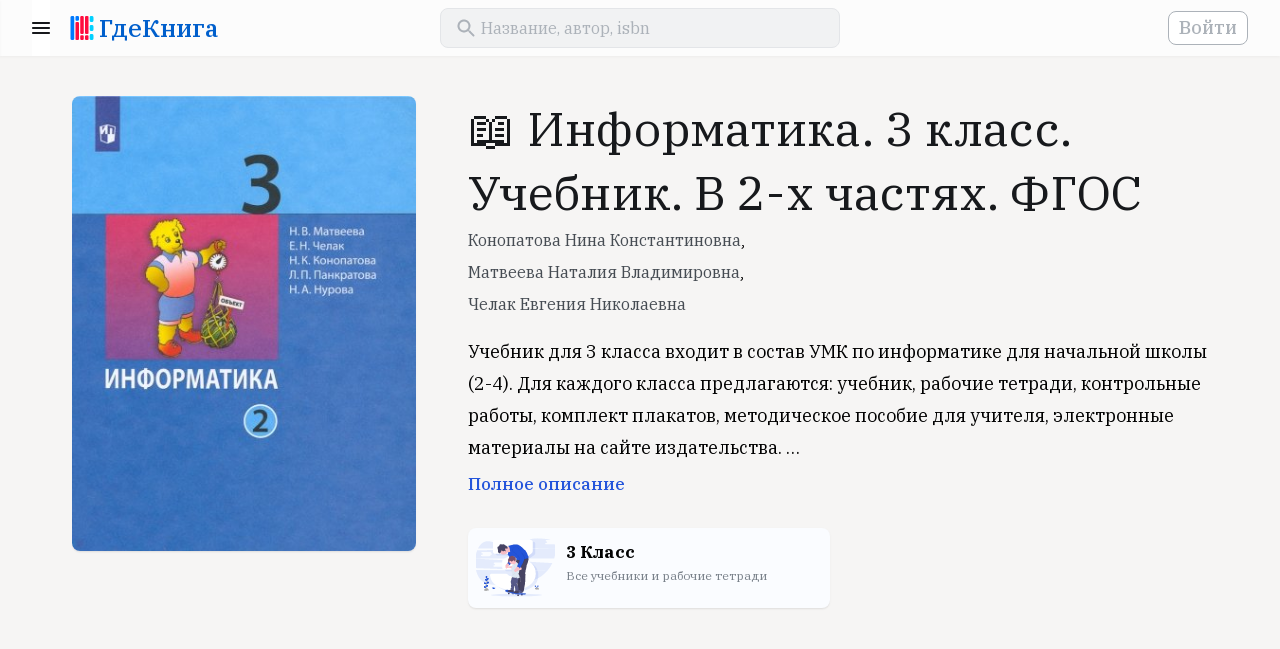

--- FILE ---
content_type: text/html; charset=UTF-8
request_url: https://www.gde-kniga.ru/books/informatika-3-klass-uchebnik-v-2-h-chastyah-fgos-konopatova-nina-konstantinovna-9785090919241-839a0e74-0dc0-46cf-a369-2f4716996196
body_size: 5189
content:
<!DOCTYPE html>
<html lang="ru">
    <head>
        <meta charset="UTF-8"/>
        <meta http-equiv="Content-Type" content="text/html; charset=utf-8"/>
        <meta http-equiv="X-UA-Compatible" content="IE=edge"/>
        <meta name="viewport" content="width=device-width, initial-scale=1, maximum-scale=5.0"/>
        <meta name="language" content="ru"/>

        <link rel="apple-touch-icon" sizes="57x57" href="/apple-icon-57x57.png">
        <link rel="apple-touch-icon" sizes="60x60" href="/apple-icon-60x60.png">
        <link rel="apple-touch-icon" sizes="72x72" href="/apple-icon-72x72.png">
        <link rel="apple-touch-icon" sizes="76x76" href="/apple-icon-76x76.png">
        <link rel="apple-touch-icon" sizes="114x114" href="/apple-icon-114x114.png">
        <link rel="apple-touch-icon" sizes="120x120" href="/apple-icon-120x120.png">
        <link rel="apple-touch-icon" sizes="144x144" href="/apple-icon-144x144.png">
        <link rel="apple-touch-icon" sizes="152x152" href="/apple-icon-152x152.png">
        <link rel="apple-touch-icon" sizes="180x180" href="/apple-icon-180x180.png">
        <link rel="icon" type="image/png" sizes="192x192"  href="/android-icon-192x192.png">
        <link rel="icon" type="image/png" sizes="32x32" href="/favicon-32x32.png">
        <link rel="icon" type="image/png" sizes="96x96" href="/favicon-96x96.png">
        <link rel="icon" type="image/png" sizes="16x16" href="/favicon-16x16.png">
        <link rel="manifest" href="/manifest.json">
        <meta name="msapplication-TileColor" content="#ffffff"/>
        <meta name="msapplication-TileImage" content="/ms-icon-144x144.png"/>
        <meta name="theme-color" content="#ffffff"/>
        <meta name="google-site-verification" content="8fjFTqJt0-WISyQ_La9Ga4p9bi04pzcyiS9wldIS4iA" />
        <meta name="p:domain_verify" content="d0726df9c7bef78c2f76a10f24f2f356"/>
        <meta name="google-adsense-account" content="ca-pub-4561691637896227">

        <link rel="shortcut icon" href="/favicon.ico" type="image/x-icon">
        <link href="https://fonts.googleapis.com/css?family=IBM+Plex+Serif:400,500,700&display=swap&subset=cyrillic" rel="stylesheet">

            <meta name="keywords" content="" />
    <meta name="description" content="Книга «Информатика. 3 класс. Учебник. В 2-х частях. ФГОС», Конопатова Нина Константиновна, Матвеева Наталия Владимировна, издательство «Просвещение» 2022, ISBN 978-5-09-091924-1. Вы можете купить эту книгу у наших партнеров." />

            <meta property="og:title" content="&#128214; Информатика. 3 класс. Учебник. В 2-х частях. ФГОС" />
    <meta property="og:type" content="book" />
    <meta property="og:description" content="Учебник для 3 класса входит в состав УМК по информатике для начальной школы (2-4). Для каждого класса предлагаются: учебник, рабочие тетради, контрольные работы, комплект плакатов, методическое пособие для учителя, электронные материалы на сайте…" />
    <meta property="og:url" content="https://www.gde-kniga.ru/books/informatika-3-klass-uchebnik-v-2-h-chastyah-fgos-konopatova-nina-konstantinovna-9785090919241-839a0e74-0dc0-46cf-a369-2f4716996196" />
    <meta property="og:image" content="//img2.labirint.ru/books/854150/coverbig.jpg" />
                        <meta property="book:author" content="Конопатова Нина Константиновна" />
                    <meta property="book:author" content="Матвеева Наталия Владимировна" />
                    <meta property="book:author" content="Челак Евгения Николаевна" />
                        <meta property="book:isbn" content="978-5-09-091924-1" />
                <meta property="book:release_date" content="2022" />
    
            <link rel="canonical" href="https://www.gde-kniga.ru/books/informatika-3-klass-uchebnik-v-2-h-chastyah-fgos-konopatova-nina-konstantinovna-9785090919241-839a0e74-0dc0-46cf-a369-2f4716996196" />

                        <link rel="stylesheet" href="/build/reset.333cc6d6.css">
            <link rel="stylesheet" href="/build/layout.dac930d8.css">
            <link rel="stylesheet" href="/build/styles.24d596b3.css">
            <link rel="stylesheet" href="/build/app.1a40cf91.css">
        
    <link rel="stylesheet" href="/build/edition-app.5037fb30.css">
    <link rel="stylesheet" href="/build/share-app.41079052.css">

        
        <title>&#128214; «Информатика. 3 класс. Учебник. В 2-х частях. ФГОС», Конопатова Нина Константиновна, Матвеева Наталия Владимировна, ISBN 978-5-09-091924-1 – Где книга</title>
    </head>
    <body>
        <header id="header" class="header"></header>
        <main>
                <section class="content edition content_share" id="edition-page" data-id="839a0e74-0dc0-46cf-a369-2f4716996196">
        <section class="wrapper edition-info">
            <div class="edition-info__cover">
                                    <img src="//img2.labirint.ru/books/854150/coverbig.jpg" alt="Информатика. 3 класс. Учебник. В 2-х частях. ФГОС" id="edition-cover" />
                            </div>

            <div class="edition-info-main">
                <h1 class="edition-info__title">&#128214; Информатика. 3 класс. Учебник. В 2-х частях. ФГОС</h1>

                                    <div class="edition-info__authors">
                        <a href="/authors/konopatova-nina-konstantinovna-e4b97756-09c1-410c-9e41-5e96314f4ba1">Конопатова Нина Константиновна</a>,                     </div>
                                    <div class="edition-info__authors">
                        <a href="/authors/matveeva-nataliya-vladimirovna-6ff25a59-6ec8-49f0-8094-20c1114ae68f">Матвеева Наталия Владимировна</a>,                     </div>
                                    <div class="edition-info__authors">
                        <a href="/authors/chelak-evgeniya-nikolaevna-dfe80061-fc05-48b0-bd25-3a2039ad9d67">Челак Евгения Николаевна</a>                    </div>
                
                                    <div class="edition-info__annotation" id="edition-annotation">
                        Учебник для 3 класса входит в состав УМК по информатике для начальной школы (2-4). Для каждого класса предлагаются: учебник, рабочие тетради, контрольные работы, комплект плакатов, методическое пособие для учителя, электронные материалы на сайте издательства.
УМК обеспечивает пропедевтическое обучение информатике, цель которого - сформировать представление учащихся о ключевых понятиях информатики на основе их личного опыта и знаний, полученных при изучении других школьных дисциплин, а также развить начальные навыки работы на компьютере.
Соответствует федеральному государственному образовательному стандарту начального общего образования и примерной основной образовательной программе начального общего образования.
5-е издание, стереотипное.
                    </div>
                
                <div class="edition-school-items edition-school-items_desktop"></div>
            </div>
        </section>

        <section class="wrapper">
            <div class="edition-school-items edition-school-items_mobile"></div>
        </section>

        <section class="wrapper list-section">
            <div class="item-block">
                <div class="ads-block ads-block_horizontal">
    <script async src="https://pagead2.googlesyndication.com/pagead/js/adsbygoogle.js?client=ca-pub-4561691637896227" crossorigin="anonymous"></script>
    <!-- main -->
    <ins class="adsbygoogle"
        style="display:block"
        data-ad-client="ca-pub-4561691637896227"
        data-ad-slot="2056857740"
        data-ad-format="auto"
        data-full-width-responsive="true"></ins>
    <script>
        (adsbygoogle = window.adsbygoogle || []).push({});
    </script>
</div>            </div>
        </section>

        <section id="edition-offers" class="edition-offers wrapper" data-edition-id="839a0e74-0dc0-46cf-a369-2f4716996196"></section>

        <section class="wrapper edition-about">
            <h2>О книге</h2>
            <span class="subtitle">автор, издательство, серия</span>

            <div id="edition-screenshots" class="edition-screenshots" data-edition-id="839a0e74-0dc0-46cf-a369-2f4716996196"></div>

            <div class="edition-characters item-block">
                <dl>
                                            <dt>Издательство</dt>
                        <dd>
                            <a href="/publishers/prosveshchenie-0790240e-3fa9-40c4-973d-bc8c4637da87" title="Просвещение">Просвещение</a>
                        </dd>
                                                                <dt>Серия</dt>
                        <dd>
                            <a href="/series/prosveshchenie-uchebnik-fp-406f4ad9-23c9-4440-835d-b56d82d257e5" title="Учебник ФП">Учебник ФП</a>
                        </dd>
                                                                <dt>ISBN</dt>
                        <dd>
                                                            978-5-09-091924-1                                                    </dd>
                                                                <dt>Год</dt>
                        <dd>
                            2022
                        </dd>
                                    </dl>
            </div>

                            <div class="edition-authors-wrapper">
                                            <a class="edition-author item-block" href="/authors/konopatova-nina-konstantinovna-e4b97756-09c1-410c-9e41-5e96314f4ba1" title="Конопатова Нина Константиновна">
                                                            <span class="edition-author__image"></span>
                                                        <span class="edition-author-inner">
                                <span class="section-title">автор</span>
                                <span class="edition-author__name">Конопатова Нина Константиновна</span>
                            </span>
                        </a>
                                            <a class="edition-author item-block" href="/authors/matveeva-nataliya-vladimirovna-6ff25a59-6ec8-49f0-8094-20c1114ae68f" title="Матвеева Наталия Владимировна">
                                                            <span class="edition-author__image"></span>
                                                        <span class="edition-author-inner">
                                <span class="section-title">автор</span>
                                <span class="edition-author__name">Матвеева Наталия Владимировна</span>
                            </span>
                        </a>
                                            <a class="edition-author item-block" href="/authors/chelak-evgeniya-nikolaevna-dfe80061-fc05-48b0-bd25-3a2039ad9d67" title="Челак Евгения Николаевна">
                                                            <span class="edition-author__image"></span>
                                                        <span class="edition-author-inner">
                                <span class="section-title">автор</span>
                                <span class="edition-author__name">Челак Евгения Николаевна</span>
                            </span>
                        </a>
                                    </div>
                    </section>

        <div class="cleaner"></div>

        
        <section class="edition-relatives-wrapper wrapper">
                            <div id="same-series-editions"
                     class="edition-relatives-container"
                     data-name="Учебник ФП"
                     data-id="406f4ad9-23c9-4440-835d-b56d82d257e5"
                     data-url="/series/prosveshchenie-uchebnik-fp-406f4ad9-23c9-4440-835d-b56d82d257e5"
                     data-exclude="839a0e74-0dc0-46cf-a369-2f4716996196"></div>
            
                    </section>

        <div class="share-block-wrapper">
            <div class="share-block">
                <div class="wrapper wrapper_content">
                                            <div class="share-block__image" style="background-image: url('//img2.labirint.ru/books/854150/coverbig.jpg');"></div>
                                        <div class="share-block__title">Информатика. 3 класс. Учебник. В 2-х частях. ФГОС</div>
                    <div class="share-block__subtitle">
                                                    Конопатова Нина Константиновна,                                                     Матвеева Наталия Владимировна,                                                     Челак Евгения Николаевна                                            </div>

                    <!-- noindex -->
                    <div class="share-button-wrapper" id="share-button-container"></div>
                    <!-- /noindex -->
                </div>
            </div>
        </div>
    </section>
        </main>
        <footer class="footer">
            <div class="wrapper">
                <div class="logo mobile">
                    <a href="/"><span class="logo__text">ГдеКнига</span></a>
                </div>

                <div class="links-wrapper separator">
                    <div class="links desktop">
                        <div class="logo">
                            <a href="/"><span class="logo__text">ГдеКнига</span></a>
                        </div>
                    </div>

                    <div class="links">
                        <span class="links__title">Все в одном месте</span>
                        <ul class="links__list">
                            <li><a title="Исторический роман" href="/selections/istoricheskiy-roman-54c32736-c338-4972-b4a2-b9c00b4128bc">Исторический роман</a></li>
                            <li><a title="Лучшие детективы и триллеры" href="/selections/luchshie-detektivy-i-trillery-d8531ead-c41a-4016-99c5-15065eb761df">Лучшие детективы и триллеры</a></li>
                            <li><a title="Антиутопии" href="/selections/antiutopii-a7353dff-7697-4bfe-887a-f0fa0693b3fa">Антиутопии</a></li>
                            <li><a title="Экранизации" href="/selections/ekranizacii-2020-3b605a3a-bd52-44db-b9ff-bbb2bae24f51">Экранизации</a></li>
                            <li><a title="Научпоп 2020" href="/selections/nauchpop-2020-9e86d499-4158-4117-888c-033abc2f776b">Научпоп</a></li>
                            <li><a title="Нонфикшн 2020" href="/selections/nonfikshn-2020-52582c60-d8b9-4c8f-bf91-08d86c0650bc">Нонфикшн</a></li>
                            <li><a title="Книги об инвестициях" href="/selections/knigi-ob-investiciyah-144f12f4-5de5-4e4c-b5c1-417ada33f810">Книги об инвестициях</a></li>
                            <li><a title="Боремся со стрессом" href="/selections/boremsya-so-stressom-fbc70f3e-a6b2-4581-93df-e24062c68169">Боремся со стрессом</a></li>
                        </ul>
                    </div>

                    <div class="links">
                        <span class="links__title">Мы рекомендуем</span>
                        <ul class="links__list">
                            <li><a title="Авторы" href="/authors">Авторы</a></li>
                            <li><a title="Издательства" href="/publishers">Издательства</a></li>
                            <li><a title="Книжные подборки" href="/selections">Книжные подборки</a></li>
                            <li><a title="Учебники к школе" href="/school">Учебники к школе</a></li>
                            <li><a title="Книжные новинки" href="/novelties">Книжные новинки</a></li>
                            <li><a title="Бестселлеры" href="/bestsellers">Бестселлеры</a></li>
                            <li><a title="О проекте" href="/about">О проекте</a></li>
                        </ul>
                    </div>

                    <div class="links">
                        <span class="links__title">Учебники для школы</span>
                        <ul class="links__list">
                            <li><a title="Учебники для школы" href="/school">Все учебники</a></li>
                            <li><a title="1 класс" href="/school/1-klass">1 класс</a></li>
                            <li><a title="2 класс" href="/school/2-klass">2 класс</a></li>
                            <li><a title="3 класс" href="/school/3-klass">3 класс</a></li>
                            <li><a title="4 класс" href="/school/4-klass">4 класс</a></li>
                            <li><a title="5 класс" href="/school/5-klass">5 класс</a></li>
                            <li><a title="6 класс" href="/school/6-klass">6 класс</a></li>
                            <li><a title="7 класс" href="/school/6-klass">7 класс</a></li>
                        </ul>
                    </div>
                </div>

                <div class="mailto separator">
                    <span>
                        Если у вас есть вопросы или предложения, напишите нам:
                    </span>
                    <a href="mailto:contact@gde-kniga.ru">contact@gde-kniga.ru</a>
                </div>

                <div class="copyright desktop">
                    &copy; 2015-2026, Где книга
                </div>

                <div class="social-networks">
                    <!-- noindex -->
                    <ul>
                        <li><a rel="nofollow" target="_blank" href="https://vk.com/gdekniga">ВК</a></li>
                        <li><a rel="nofollow" target="_blank" href="https://ok.ru/gdekniga">ОК</a></li>
                        <li><a rel="nofollow" target="_blank" href="https://www.instagram.com/gdekniga/">ИН</a></li>
                        <li><a rel="nofollow" target="_blank" href="https://www.pinterest.ru/gdekniga/">ПТ</a></li>
                    </ul>
                    <!-- /noindex -->
                </div>

                <div class="copyright mobile">
                    &copy; 2015-2026, Где книга
                </div>
            </div>
        </footer>

        <!-- Yandex.Metrika counter -->
        <script type="text/javascript" >
          (function(m,e,t,r,i,k,a){m[i]=m[i]||function(){(m[i].a=m[i].a||[]).push(arguments)};
            m[i].l=1*new Date();k=e.createElement(t),a=e.getElementsByTagName(t)[0],k.async=1,k.src=r,a.parentNode.insertBefore(k,a)})
          (window, document, "script", "https://mc.yandex.ru/metrika/tag.js", "ym");

          ym(33140023, "init", {
            clickmap:true,
            trackLinks:true,
            accurateTrackBounce:true
          });
        </script>
        <noscript><div><img src="https://mc.yandex.ru/watch/33140023" style="position:absolute; left:-9999px;" alt="" /></div></noscript>
        <!-- /Yandex.Metrika counter -->

        <script>
          (function(i,s,o,g,r,a,m){i['GoogleAnalyticsObject']=r;i[r]=i[r]||function(){
            (i[r].q=i[r].q||[]).push(arguments)},i[r].l=1*new Date();a=s.createElement(o),
            m=s.getElementsByTagName(o)[0];a.async=1;a.src=g;m.parentNode.insertBefore(a,m)
          })(window,document,'script','//www.google-analytics.com/analytics.js','ga');

          ga('create', 'UA-69460327-1', 'auto');
          ga('send', 'pageview');
        </script>

                        <script src="/build/runtime.89ecb79c.js"></script><script src="/build/745.fa15518d.js"></script><script src="/build/861.659890aa.js"></script><script src="/build/app.9815da34.js"></script>
        
    <script src="/build/982.b956d15c.js"></script><script src="/build/edition-app.87c5ad3c.js"></script>
    <script src="/build/share-app.fd8416d9.js"></script>
    <script src="/build/lazyload-app.0b7987be.js"></script>
    </body>
</html>


--- FILE ---
content_type: text/html; charset=utf-8
request_url: https://www.google.com/recaptcha/api2/aframe
body_size: 267
content:
<!DOCTYPE HTML><html><head><meta http-equiv="content-type" content="text/html; charset=UTF-8"></head><body><script nonce="kKQXPpdlJdsVHnDEv4K_Ug">/** Anti-fraud and anti-abuse applications only. See google.com/recaptcha */ try{var clients={'sodar':'https://pagead2.googlesyndication.com/pagead/sodar?'};window.addEventListener("message",function(a){try{if(a.source===window.parent){var b=JSON.parse(a.data);var c=clients[b['id']];if(c){var d=document.createElement('img');d.src=c+b['params']+'&rc='+(localStorage.getItem("rc::a")?sessionStorage.getItem("rc::b"):"");window.document.body.appendChild(d);sessionStorage.setItem("rc::e",parseInt(sessionStorage.getItem("rc::e")||0)+1);localStorage.setItem("rc::h",'1769912508771');}}}catch(b){}});window.parent.postMessage("_grecaptcha_ready", "*");}catch(b){}</script></body></html>

--- FILE ---
content_type: image/svg+xml
request_url: https://www.gde-kniga.ru/build/images/grade-3.cf9dfcee.svg
body_size: 23050
content:
<svg width="272" height="220" viewBox="0 0 272 220" fill="none" xmlns="http://www.w3.org/2000/svg">
<mask id="mask0" mask-type="alpha" maskUnits="userSpaceOnUse" x="0" y="0" width="272" height="220">
<path d="M0 16C0 8.45753 0 4.68629 2.34315 2.34315C4.68629 0 8.45753 0 16 0H256C263.542 0 267.314 0 269.657 2.34315C272 4.68629 272 8.45753 272 16V220H0V16Z" fill="#FCFCFD"/>
</mask>
<g mask="url(#mask0)">
<path opacity="0.1" d="M268.976 28.4099H240.831C240.186 28.4099 239.568 28.1533 239.112 27.6966C238.656 27.2399 238.4 26.6205 238.4 25.9746C238.4 25.3288 238.656 24.7094 239.112 24.2527C239.568 23.796 240.186 23.5394 240.831 23.5394H245.697C245.065 23.519 244.466 23.2534 244.026 22.7987C243.587 22.344 243.341 21.7359 243.341 21.1029C243.341 20.47 243.587 19.8618 244.026 19.4071C244.466 18.9524 245.065 18.6868 245.697 18.6664H242.222C241.591 18.646 240.992 18.3804 240.552 17.9257C240.113 17.471 239.867 16.8629 239.867 16.2299C239.867 15.597 240.113 14.9889 240.552 14.5341C240.992 14.0794 241.591 13.8138 242.222 13.7934H256.912C253.652 12.2761 249.842 11.1963 245.452 10.6299C205.398 5.47874 191.097 8.88756 186.052 12.4001C179.829 16.7243 172.885 19.9055 165.465 21.438C140.752 26.5436 94.5346 32.6886 52.645 19.4706C31.8252 12.8957 16.353 24.0022 7.07669 42.5534H273.861C273.513 37.162 272.47 32.1854 270.556 27.8257C270.116 28.2042 269.555 28.4116 268.976 28.4099Z" fill="#2354D9"/>
<path opacity="0.1" d="M-2.39654 77.5671C-3.47751 88.4793 -3.11074 99.4867 -1.30581 110.302L245.795 119.356C252.674 111.43 258.45 102.608 262.964 93.1294L-2.39654 77.5671ZM95.3349 100.918H90.4695C91.1144 100.918 91.7328 101.175 92.1888 101.631C92.6448 102.088 92.9009 102.707 92.9009 103.353C92.9009 103.999 92.6448 104.619 92.1888 105.075C91.7328 105.532 91.1144 105.789 90.4695 105.789H62.3252C61.6803 105.789 61.0619 105.532 60.6059 105.075C60.1499 104.619 59.8937 103.999 59.8937 103.353C59.8937 102.707 60.1499 102.088 60.6059 101.631C61.0619 101.175 61.6803 100.918 62.3252 100.918H67.1905C66.5589 100.898 65.9599 100.632 65.5204 100.177C65.0807 99.7226 64.835 99.1145 64.835 98.4816C64.835 97.8486 65.0807 97.2405 65.5204 96.7858C65.9599 96.3311 66.5589 96.0654 67.1905 96.0451H63.7163C63.0847 96.0247 62.4858 95.759 62.0462 95.3043C61.6066 94.8496 61.3608 94.2415 61.3608 93.6086C61.3608 92.9756 61.6066 92.3675 62.0462 91.9128C62.4858 91.4581 63.0847 91.1925 63.7163 91.1721H91.8607C92.4923 91.1925 93.0913 91.4581 93.5309 91.9128C93.9705 92.3675 94.2163 92.9756 94.2163 93.6086C94.2163 94.2415 93.9705 94.8496 93.5309 95.3043C93.0913 95.759 92.4923 96.0247 91.8607 96.0451H95.3349C95.9665 96.0654 96.5654 96.3311 97.0051 96.7858C97.4447 97.2405 97.6904 97.8486 97.6904 98.4816C97.6904 99.1145 97.4447 99.7226 97.0051 100.177C96.5654 100.632 95.9665 100.898 95.3349 100.918Z" fill="#2354D9"/>
<path opacity="0.1" d="M273.874 42.7153L4.09981 49.2902C0.81752 57.7389 -1.34627 67.2851 -2.3562 77.1904H269.147C270.919 71.3746 272.23 65.4278 273.068 59.4054C273.876 53.5866 274.199 47.9575 273.874 42.7153ZM52.4126 64.2506H47.5472C47.8665 64.2506 48.1827 64.3136 48.4777 64.4359C48.7727 64.5583 49.0407 64.7377 49.2665 64.9638C49.4923 65.19 49.6714 65.4584 49.7936 65.7539C49.9158 66.0493 49.9786 66.366 49.9786 66.6858C49.9786 67.0056 49.9158 67.3223 49.7936 67.6177C49.6714 67.9132 49.4923 68.1816 49.2665 68.4078C49.0407 68.6339 48.7727 68.8133 48.4777 68.9357C48.1827 69.058 47.8665 69.121 47.5472 69.121H19.4029C18.758 69.121 18.1396 68.8645 17.6836 68.4078C17.2276 67.9511 16.9714 67.3317 16.9714 66.6858C16.9714 66.0399 17.2276 65.4205 17.6836 64.9638C18.1396 64.5071 18.758 64.2506 19.4029 64.2506H24.2682C23.6366 64.2302 23.0377 63.9646 22.598 63.5098C22.1584 63.0551 21.9127 62.447 21.9127 61.8141C21.9127 61.1811 22.1584 60.573 22.598 60.1183C23.0377 59.6636 23.6366 59.398 24.2682 59.3776H20.794C20.1624 59.3572 19.5635 59.0916 19.1239 58.6369C18.6843 58.1821 18.4385 57.574 18.4385 56.9411C18.4385 56.3081 18.6843 55.7 19.1239 55.2453C19.5635 54.7906 20.1624 54.525 20.794 54.5046H48.9384C49.57 54.525 50.169 54.7906 50.6086 55.2453C51.0482 55.7 51.294 56.3081 51.294 56.9411C51.294 57.574 51.0482 58.1821 50.6086 58.6369C50.169 59.0916 49.57 59.3572 48.9384 59.3776H52.4126C53.0442 59.398 53.6432 59.6636 54.0828 60.1183C54.5224 60.573 54.7681 61.1811 54.7681 61.8141C54.7681 62.447 54.5224 63.0551 54.0828 63.5098C53.6432 63.9646 53.0442 64.2302 52.4126 64.2506Z" fill="#2354D9"/>
<path opacity="0.1" d="M-0.00814056 116.731C4.37498 135.494 13.6538 151.714 28.3155 159.586C58.7928 175.925 127.521 167.496 178.814 157.816C204.733 152.941 228.259 139.471 245.606 119.576L-0.00814056 116.731Z" fill="#2354D9"/>
<path opacity="0.1" d="M135.766 191.36C117.756 191.36 102.882 188.702 91.143 183.387C79.565 177.911 71.1228 171.308 65.8162 163.577C60.5097 155.847 57.6956 148.357 57.374 141.11C57.374 139.66 57.8564 138.452 58.8212 137.486C59.9469 136.359 61.2333 135.795 62.6805 135.795H111.163C113.093 135.795 114.62 136.117 115.746 136.761C116.872 137.406 118.078 138.372 119.364 139.66C120.972 141.271 122.982 142.479 125.394 143.284C127.806 144.089 131.344 144.492 136.007 144.492C141.314 144.492 145.254 143.284 147.827 140.868C150.56 138.452 151.927 135.392 151.927 131.688C151.927 124.601 146.621 121.058 136.007 121.058H105.857C104.088 121.058 102.56 120.414 101.274 119.126C99.9872 117.837 99.344 116.307 99.344 114.535V94.967C99.344 92.7122 99.8264 90.7795 100.791 89.169C101.756 87.3974 102.882 86.1089 104.168 85.3036L137.696 66.9431H74.2585C72.4896 66.9431 70.962 66.2989 69.6755 65.0104C68.3891 63.722 67.7459 62.1919 67.7459 60.4203V26.3568C67.7459 24.5852 68.3891 23.0551 69.6755 21.7667C70.962 20.4782 72.4896 19.834 74.2585 19.834H197.757C199.525 19.834 201.053 20.4782 202.339 21.7667C203.626 23.0551 204.269 24.5852 204.269 26.3568V57.0381C204.269 59.1319 203.787 61.0645 202.822 62.8362C201.857 64.4467 200.731 65.7352 199.445 66.7015L171.224 85.5452V86.27C200.169 93.1954 214.641 109.784 214.641 136.037C214.641 146.988 211.264 156.652 204.51 165.027C197.757 173.402 188.349 179.925 176.289 184.595C164.39 189.105 150.882 191.36 135.766 191.36Z" fill="#2354D9"/>
<path d="M126.721 185.32C108.711 185.32 93.8365 182.663 82.0977 177.348C70.5198 171.872 62.0775 165.268 56.771 157.538C51.4644 149.807 48.6503 142.318 48.3287 135.07C48.3287 133.621 48.8111 132.413 49.776 131.446C50.9016 130.319 52.188 129.755 53.6353 129.755H102.118C104.048 129.755 105.575 130.078 106.701 130.722C107.826 131.366 109.033 132.332 110.319 133.621C111.927 135.231 113.937 136.439 116.349 137.245C118.761 138.05 122.299 138.452 126.962 138.452C132.269 138.452 136.209 137.245 138.781 134.829C141.515 132.413 142.882 129.353 142.882 125.648C142.882 118.562 137.575 115.019 126.962 115.019H96.8113C95.0425 115.019 93.5149 114.374 92.2284 113.086C90.942 111.798 90.2988 110.268 90.2988 108.496V88.9275C90.2988 86.6727 90.7812 84.74 91.746 83.1294C92.7108 81.3578 93.8365 80.0694 95.1229 79.2641L128.651 60.9036H65.2132C63.4444 60.9036 61.9167 60.2594 60.6303 58.9709C59.3438 57.6824 58.7006 56.1524 58.7006 54.3808V20.3172C58.7006 18.5456 59.3438 17.0156 60.6303 15.7271C61.9167 14.4387 63.4444 13.7944 65.2132 13.7944H188.711C190.48 13.7944 192.008 14.4387 193.294 15.7271C194.581 17.0156 195.224 18.5456 195.224 20.3172V50.9986C195.224 53.0923 194.741 55.025 193.777 56.7966C192.812 58.4072 191.686 59.6956 190.4 60.662L162.178 79.5056V80.2304C191.123 87.1558 205.596 103.745 205.596 129.997C205.596 140.949 202.219 150.612 195.465 158.987C188.711 167.362 179.304 173.885 167.244 178.556C155.344 183.065 141.837 185.32 126.721 185.32Z" fill="white"/>
<path opacity="0.1" d="M139.305 208C187.947 208 227.379 205.863 227.379 203.226C227.379 200.589 187.947 198.451 139.305 198.451C90.663 198.451 51.231 200.589 51.231 203.226C51.231 205.863 90.663 208 139.305 208Z" fill="#2354D9"/>
<path d="M212.422 168.118C212.422 168.118 213.808 169.936 211.78 172.67C209.753 175.404 208.082 177.728 208.751 179.44C208.751 179.44 211.808 174.344 214.305 174.273C216.802 174.202 215.159 171.183 212.422 168.118Z" fill="#2354D9"/>
<path opacity="0.1" d="M212.422 168.118C212.541 168.294 212.636 168.486 212.705 168.687C215.133 171.547 216.426 174.215 214.093 174.281C211.917 174.344 209.309 178.238 208.685 179.222C208.705 179.299 208.729 179.374 208.758 179.447C208.758 179.447 211.816 174.352 214.313 174.281C216.81 174.21 215.159 171.183 212.422 168.118Z" fill="black"/>
<path d="M215 170.435C215 171.075 214.929 171.593 214.841 171.593C214.752 171.593 214.679 171.075 214.679 170.435C214.679 169.795 214.77 170.096 214.858 170.096C214.947 170.096 215 169.795 215 170.435Z" fill="#FFD037"/>
<path d="M215.883 171.198C215.323 171.504 214.835 171.689 214.792 171.611C214.75 171.532 215.171 171.221 215.732 170.915C216.292 170.609 216.07 170.832 216.113 170.915C216.156 170.999 216.444 170.892 215.883 171.198Z" fill="#FFD037"/>
<path d="M205.095 168.118C205.095 168.118 203.708 169.936 205.736 172.67C207.763 175.404 209.432 177.728 208.766 179.44C208.766 179.44 205.706 174.344 203.211 174.273C200.716 174.202 202.355 171.183 205.095 168.118Z" fill="#2354D9"/>
<path opacity="0.1" d="M205.095 168.118C204.974 168.293 204.879 168.485 204.812 168.687C202.383 171.547 201.088 174.215 203.423 174.281C205.597 174.344 208.22 178.238 208.831 179.222C208.811 179.298 208.786 179.371 208.758 179.447C208.758 179.447 205.698 174.352 203.204 174.281C200.709 174.21 202.355 171.183 205.095 168.118Z" fill="black"/>
<path d="M202.517 170.435C202.517 171.075 202.587 171.593 202.676 171.593C202.764 171.593 202.837 171.075 202.837 170.435C202.837 169.795 202.747 170.096 202.658 170.096C202.57 170.096 202.517 169.795 202.517 170.435Z" fill="#FFD037"/>
<path d="M201.631 171.198C202.191 171.504 202.681 171.689 202.724 171.611C202.767 171.532 202.345 171.221 201.785 170.915C201.224 170.609 201.446 170.832 201.403 170.915C201.36 170.999 201.07 170.892 201.631 171.198Z" fill="#FFD037"/>
<path d="M202.959 179.21C202.959 179.21 206.837 179.088 208.008 178.256C209.18 177.424 213.975 176.425 214.265 177.75C214.555 179.076 220.092 184.399 215.714 184.434C211.336 184.469 205.542 183.751 204.375 183.041C203.209 182.33 202.959 179.21 202.959 179.21Z" fill="#A8A8A8"/>
<path opacity="0.2" d="M215.79 183.981C211.412 184.017 205.617 183.299 204.451 182.588C203.562 182.044 203.209 180.1 203.09 179.205H202.961C202.961 179.205 203.214 182.335 204.373 183.048C205.531 183.761 211.334 184.477 215.712 184.442C216.974 184.442 217.413 183.981 217.388 183.314C217.211 183.724 216.729 183.974 215.79 183.981Z" fill="black"/>
<path d="M64.9763 180.631C65.4397 180.252 65.7777 179.742 65.9458 179.167C66.0696 178.588 65.8221 177.902 65.2692 177.677C64.6481 177.44 63.984 177.872 63.4791 178.307C62.9741 178.742 62.401 179.24 61.742 179.147C62.0809 178.839 62.3344 178.449 62.4778 178.014C62.6212 177.579 62.6495 177.115 62.56 176.666C62.5313 176.48 62.4528 176.305 62.3328 176.16C61.9869 175.791 61.3633 175.948 60.9492 176.238C59.6363 177.164 59.2702 178.952 59.2626 180.558C59.1313 179.978 59.2424 179.374 59.2399 178.787C59.2373 178.201 59.0732 177.523 58.5733 177.212C58.2631 177.046 57.9149 176.964 57.5634 176.974C56.9726 176.952 56.3161 177.012 55.9121 177.442C55.4072 177.981 55.541 178.881 55.9778 179.465C56.4146 180.049 57.0761 180.429 57.6846 180.836C58.1743 181.127 58.592 181.526 58.9066 182.002C58.9423 182.069 58.9727 182.139 58.9975 182.211H62.6964C63.524 181.79 64.291 181.258 64.9763 180.631Z" fill="#2354D9"/>
<path d="M35.5795 184.621C35.5795 184.621 32.0295 172.556 36.2435 163.678C38.0374 159.964 38.5796 155.768 37.7887 151.719C37.3985 149.802 36.8331 147.924 36.0996 146.11" stroke="#535461" stroke-width="2" stroke-miterlimit="10"/>
<path d="M38.7128 140.496C38.7128 141.976 36.0416 146.265 36.0416 146.265C36.0416 146.265 33.3678 141.966 33.3678 140.496C33.3891 139.801 33.68 139.141 34.1789 138.656C34.6778 138.172 35.3454 137.901 36.0403 137.901C36.7352 137.901 37.4028 138.172 37.9017 138.656C38.4005 139.141 38.6915 139.801 38.7128 140.496Z" fill="#2354D9"/>
<path d="M43.1314 148.687C42.331 149.929 37.7585 152.073 37.7585 152.073C37.7585 152.073 37.8418 147.015 38.6447 145.776C39.0393 145.202 39.6421 144.804 40.3251 144.667C41.008 144.531 41.7172 144.667 42.3017 145.046C42.8862 145.425 43.2999 146.018 43.4549 146.698C43.6098 147.378 43.4938 148.091 43.1314 148.687Z" fill="#2354D9"/>
<path d="M42.9394 162.684C41.6214 163.349 36.5945 162.889 36.5945 162.889C36.5945 162.889 39.2152 158.567 40.5332 157.902C40.8475 157.735 41.1919 157.633 41.5462 157.601C41.9004 157.57 42.2575 157.609 42.5964 157.717C42.9352 157.825 43.2492 158 43.5198 158.231C43.7904 158.462 44.0122 158.745 44.1723 159.063C44.3324 159.382 44.4275 159.728 44.452 160.084C44.4765 160.439 44.43 160.796 44.3152 161.133C44.2004 161.47 44.0196 161.781 43.7833 162.047C43.5471 162.314 43.2602 162.53 42.9394 162.684Z" fill="#2354D9"/>
<path d="M40.412 173.242C39.2253 174.122 34.1933 174.506 34.1933 174.506C34.1933 174.506 36.0466 169.805 37.2231 168.925C37.5033 168.695 37.8271 168.524 38.175 168.424C38.523 168.323 38.8877 168.294 39.2472 168.338C39.6066 168.383 39.9533 168.5 40.2661 168.683C40.5789 168.866 40.8513 169.111 41.0669 169.402C41.2824 169.694 41.4366 170.026 41.5201 170.379C41.6035 170.732 41.6145 171.098 41.5523 171.456C41.4901 171.813 41.3561 172.154 41.1583 172.458C40.9606 172.762 40.7032 173.023 40.4019 173.224L40.412 173.242Z" fill="#2354D9"/>
<path d="M32.1483 152.359C33.2062 153.388 38.1398 154.458 38.1398 154.458C38.1398 154.458 36.9304 149.549 35.8674 148.518C35.6178 148.262 35.3197 148.059 34.9906 147.921C34.6615 147.783 34.3081 147.712 33.9512 147.712C33.5943 147.713 33.2411 147.785 32.9126 147.925C32.584 148.064 32.2866 148.268 32.038 148.525C31.7894 148.781 31.5945 149.085 31.4649 149.418C31.3353 149.751 31.2736 150.107 31.2835 150.464C31.2933 150.821 31.3744 151.173 31.5221 151.498C31.6697 151.824 31.8809 152.116 32.1433 152.359H32.1483Z" fill="#2354D9"/>
<path d="M29.3481 164.742C30.6661 165.407 35.693 164.947 35.693 164.947C35.693 164.947 33.0723 160.628 31.7543 159.96C31.1232 159.658 30.3987 159.615 29.7364 159.841C29.0741 160.067 28.5267 160.545 28.2118 161.171C27.8969 161.796 27.8395 162.521 28.0519 163.189C28.2644 163.857 28.7297 164.414 29.3481 164.742Z" fill="#2354D9"/>
<path d="M28.2776 177.154C29.4643 178.031 34.4938 178.418 34.4938 178.418C34.4938 178.418 32.6431 173.717 31.464 172.837C30.893 172.456 30.1974 172.309 29.5212 172.427C28.845 172.545 28.24 172.919 27.8315 173.471C27.423 174.024 27.2423 174.712 27.3268 175.395C27.4112 176.077 27.7544 176.7 28.2852 177.136L28.2776 177.154Z" fill="#2354D9"/>
<path d="M38.7128 140.496C38.7128 141.976 36.0416 146.265 36.0416 146.265C36.0416 146.265 33.3678 141.966 33.3678 140.496C33.3891 139.801 33.68 139.141 34.1789 138.656C34.6778 138.172 35.3454 137.901 36.0403 137.901C36.7352 137.901 37.4028 138.172 37.9017 138.656C38.4005 139.141 38.6915 139.801 38.7128 140.496Z" fill="#2354D9"/>
<path d="M43.1314 148.687C42.331 149.929 37.7585 152.073 37.7585 152.073C37.7585 152.073 37.8418 147.015 38.6447 145.776C39.0393 145.202 39.6421 144.804 40.3251 144.667C41.008 144.531 41.7172 144.667 42.3017 145.046C42.8862 145.425 43.2999 146.018 43.4549 146.698C43.6098 147.378 43.4938 148.091 43.1314 148.687Z" fill="#2354D9"/>
<path d="M42.9394 162.684C41.6214 163.349 36.5945 162.889 36.5945 162.889C36.5945 162.889 39.2152 158.567 40.5332 157.902C40.8475 157.735 41.1919 157.633 41.5462 157.601C41.9004 157.57 42.2575 157.609 42.5964 157.717C42.9352 157.825 43.2492 158 43.5198 158.231C43.7904 158.462 44.0122 158.745 44.1723 159.063C44.3324 159.382 44.4275 159.728 44.452 160.084C44.4765 160.439 44.43 160.796 44.3152 161.133C44.2004 161.47 44.0196 161.781 43.7833 162.047C43.5471 162.314 43.2602 162.53 42.9394 162.684Z" fill="#2354D9"/>
<path d="M40.412 173.242C39.2253 174.122 34.1933 174.506 34.1933 174.506C34.1933 174.506 36.0466 169.805 37.2231 168.925C37.5033 168.695 37.8271 168.524 38.175 168.424C38.523 168.323 38.8877 168.294 39.2472 168.338C39.6066 168.383 39.9533 168.5 40.2661 168.683C40.5789 168.866 40.8513 169.111 41.0669 169.402C41.2824 169.694 41.4366 170.026 41.5201 170.379C41.6035 170.732 41.6145 171.098 41.5523 171.456C41.4901 171.813 41.3561 172.154 41.1583 172.458C40.9606 172.762 40.7032 173.023 40.4019 173.224L40.412 173.242Z" fill="#2354D9"/>
<path d="M32.1483 152.359C33.2062 153.388 38.1398 154.458 38.1398 154.458C38.1398 154.458 36.9304 149.549 35.8674 148.518C35.6178 148.262 35.3197 148.059 34.9906 147.921C34.6615 147.783 34.3081 147.712 33.9512 147.712C33.5943 147.713 33.2411 147.785 32.9126 147.925C32.584 148.064 32.2866 148.268 32.038 148.525C31.7894 148.781 31.5945 149.085 31.4649 149.418C31.3353 149.751 31.2736 150.107 31.2835 150.464C31.2933 150.821 31.3744 151.173 31.5221 151.498C31.6697 151.824 31.8809 152.116 32.1433 152.359H32.1483Z" fill="#2354D9"/>
<path d="M29.3481 164.742C30.6661 165.407 35.693 164.947 35.693 164.947C35.693 164.947 33.0723 160.628 31.7543 159.96C31.1232 159.658 30.3987 159.615 29.7364 159.841C29.0741 160.067 28.5267 160.545 28.2118 161.171C27.8969 161.796 27.8395 162.521 28.0519 163.189C28.2644 163.857 28.7297 164.414 29.3481 164.742Z" fill="#2354D9"/>
<path d="M28.2776 177.154C29.4643 178.031 34.4938 178.418 34.4938 178.418C34.4938 178.418 32.6431 173.717 31.464 172.837C30.893 172.456 30.1974 172.309 29.5212 172.427C28.845 172.545 28.24 172.919 27.8315 173.471C27.423 174.024 27.2423 174.712 27.3268 175.395C27.4112 176.077 27.7544 176.7 28.2852 177.136L28.2776 177.154Z" fill="#2354D9"/>
<path d="M27.1844 183.863C27.1844 183.863 31.5069 183.003 32.6583 181.857C33.8096 180.712 38.9956 178.707 39.5713 180.138C40.1469 181.569 47.3478 186.44 42.4496 187.299C37.5514 188.159 30.9287 188.445 29.4896 187.871C28.0504 187.297 27.1844 183.863 27.1844 183.863Z" fill="#A8A8A8"/>
<path opacity="0.2" d="M42.4572 186.763C37.5615 187.623 30.9363 187.909 29.4972 187.337C28.4014 186.9 27.6389 184.808 27.3384 183.83L27.1844 183.863C27.1844 183.863 28.0504 187.299 29.4896 187.871C30.9287 188.442 37.5539 188.157 42.4496 187.299C43.8635 187.046 44.2675 186.467 44.116 185.731C44.0024 186.209 43.51 186.579 42.4572 186.763Z" fill="black"/>
<path d="M179.866 74.2493C181.222 72.732 180.692 70.3676 180.692 70.3676C180.692 70.3676 174.294 54.0366 173.585 53.8571C172.875 53.6776 171.095 49.5581 171.095 49.5581C171.095 49.5581 154.035 33.3157 153.421 33.3157C152.808 33.3157 146.579 28.8296 145.781 28.7411C144.983 28.6526 143.736 28.2025 142.403 27.4767C141.07 26.7509 127.562 27.5677 127.029 28.1949C126.496 28.822 123.999 29.2721 123.999 29.2721C123.999 29.2721 118.934 29.5402 118.222 30.4379C117.51 31.3356 112.271 31.8111 112.271 31.8111C112.271 31.8111 109.694 32.772 113.193 35.3236C112.072 35.5006 110.762 35.6371 109.431 35.7332C109.098 35.756 108.759 35.7787 108.421 35.7964H108.222C107.998 35.1198 107.562 34.5335 106.979 34.1249C106.598 33.9176 106.204 33.7343 105.8 33.5762C105.175 33.2429 104.588 32.84 104.053 32.375C101.463 30.3118 98.6986 28.4775 95.7918 26.8925C95.3431 26.6112 94.8426 26.4228 94.3198 26.3387C93.2367 26.2351 92.2697 26.9962 91.2092 27.2516C89.3459 27.6992 87.4674 26.5613 85.5511 26.5436C83.1575 26.5208 80.9786 28.3871 80.2489 30.6883C79.9788 31.5405 79.8576 32.4888 79.2743 33.164C78.5169 34.0465 77.2368 34.1755 76.1991 34.6989C75.4472 35.0917 74.8171 35.6834 74.3773 36.4097C73.9375 37.1359 73.7048 37.969 73.7045 38.8184V38.8386C73.7045 38.9726 73.7045 39.1066 73.7273 39.2407C73.8459 40.323 74.3458 41.3219 74.7119 42.3486C75.0882 43.4005 75.3258 44.4972 75.4189 45.6107C75.4202 45.6225 75.4202 45.6343 75.4189 45.6461C75.4341 45.8307 75.4467 46.0153 75.4542 46.2024C75.4542 46.2404 75.4542 46.2808 75.4542 46.3213C75.4542 46.4983 75.4542 46.6779 75.4542 46.8574C75.4542 47.8234 75.4214 48.797 75.424 49.763V49.8136V50.251C75.424 50.2864 75.424 50.3218 75.424 50.3573C75.424 50.4862 75.424 50.6101 75.4391 50.7467V50.8832C75.4391 51.0021 75.4568 51.1235 75.4694 51.2423C75.4694 51.2929 75.4694 51.346 75.482 51.3966C75.482 51.5129 75.5098 51.6267 75.5249 51.7405L75.5477 51.9023C75.5653 52.0161 75.5855 52.1299 75.6057 52.2437L75.636 52.4005C75.6613 52.5219 75.6916 52.6534 75.7219 52.7647C75.7345 52.8077 75.7421 52.8481 75.7522 52.8911C75.7976 53.0597 75.8481 53.2215 75.9037 53.3766C76.2817 54.4385 76.9059 55.3953 77.7249 56.1686C78.5439 56.9418 79.5344 57.5094 80.615 57.8248C81.0219 57.9371 81.4428 57.99 81.8648 57.9816C82.6223 57.9639 83.3469 57.7287 83.7963 57.2103C83.9074 57.3367 84.016 57.4632 84.1321 57.5896C85.7789 59.3833 87.8332 60.7529 90.1209 61.5822C92.4086 62.4115 94.8622 62.676 97.2737 62.3534C99.6852 62.0308 101.984 61.1306 103.974 59.729C105.964 58.3274 107.587 56.4659 108.706 54.3022C108.971 54.244 109.234 54.1909 109.499 54.1403C109.959 54.0544 110.421 53.9734 110.885 53.8875L111.332 53.8166L111.509 53.7863C113.781 53.4272 115.988 53.187 117.569 53.0277L111.322 53.804C111.322 53.804 109.807 61.0895 109.37 61.8961C108.934 62.7028 110.885 64.0482 110.885 64.0482C110.885 64.0482 112.574 66.1117 112.574 66.7413C112.574 67.371 114.529 69.1639 115.061 70.1501C115.129 70.2752 115.214 70.3902 115.314 70.4915C114.919 70.6444 114.555 70.8661 114.238 71.1465C113.004 72.3173 113.415 74.3707 112.85 75.979C112.496 76.9905 111.756 77.8099 111.044 78.6064C110.789 78.8665 110.574 79.1641 110.408 79.489C110.316 79.7043 110.258 79.9331 110.239 80.1667C110.226 80.2961 110.221 80.4261 110.224 80.5561V80.6017C110.224 80.7028 110.224 80.8014 110.244 80.9001C110.244 80.943 110.244 80.986 110.244 81.029C110.368 82.0861 110.726 83.1077 110.835 84.1647C110.943 85.2218 110.812 86.2864 111.029 87.3156C111.104 87.6745 111.221 88.0233 111.378 88.3549L107.762 92.401C107.762 92.401 107.739 92.6008 107.732 92.9295C104.717 95.4356 100.056 100.164 101.72 104.334C101.902 104.791 102.07 105.229 102.225 105.647C101.001 106.428 100.597 107.356 102.432 108.282C102.723 108.429 103.003 108.555 103.278 108.669C104.22 111.438 104.588 112.209 106.166 110.168C106.336 109.946 106.532 109.663 106.747 109.357C108.969 109.311 110.254 108.282 110.254 108.282C110.254 108.282 116.473 107.923 118.081 108.912C118.887 109.417 120.78 109.518 122.457 109.506C122.434 111.315 122.518 113.123 122.709 114.922C122.709 114.922 122.441 122.549 123.153 124.165C123.865 125.781 124.259 128.563 124.259 128.563C124.259 128.563 123.065 131.253 123.775 132.69C124.484 134.126 123.153 136.19 123.153 136.19V141.482L123.658 141.447C123.621 141.804 123.573 142.178 123.51 142.534C123.363 143.361 123.143 144.102 122.805 144.342C121.916 144.982 121.828 148.389 121.828 148.389C121.828 148.389 120.406 152.518 120.672 153.236C120.937 153.954 118.985 155.388 119.429 156.466C119.874 157.543 120.783 164.36 121.573 166.328C122.363 168.295 119.962 167.764 119.962 167.764L120.672 172.877C120.672 172.877 121.384 178.082 120.851 178.441C120.318 178.8 117.253 181.402 119.361 182.927C119.525 183.046 119.692 183.154 119.866 183.258C119.876 183.494 119.87 183.731 119.848 183.966C119.808 184.368 119.707 184.689 119.482 184.725C118.856 184.816 117.611 185.443 117.349 185.175C117.086 184.907 115.582 185.853 114.067 186.161L113.857 186.194L111.89 185.688C109.044 184.603 105.921 184.487 103.003 185.36C103.003 185.36 101.576 185.582 100.884 186.649C100.533 187.195 100.379 187.964 100.693 189.036C101.642 192.208 108.113 193.3 108.113 193.3C108.113 193.3 110.355 193.763 113.049 194.375C112.961 194.375 112.87 194.375 112.779 194.375C112.035 194.37 111.317 194.644 110.765 195.143C110.214 195.643 109.869 196.331 109.8 197.073C109.73 197.814 109.941 198.555 110.39 199.148C110.839 199.742 111.493 200.145 112.225 200.279C112.956 200.413 113.711 200.267 114.341 199.87C114.97 199.474 115.428 198.856 115.625 198.137C115.821 197.419 115.741 196.653 115.402 195.991C115.062 195.328 114.486 194.818 113.789 194.559C116.819 195.257 120.174 196.107 121.538 196.706C122.553 197.089 123.593 197.402 124.651 197.642C124.703 198.27 124.954 198.864 125.367 199.339C125.779 199.814 126.333 200.145 126.946 200.283C127.56 200.421 128.201 200.36 128.777 200.108C129.353 199.855 129.834 199.426 130.15 198.881C134.273 199.743 138.244 200.474 138.244 200.474L144.877 200.583H144.923C144.141 200.588 143.393 200.904 142.843 201.46C142.293 202.017 141.986 202.769 141.989 203.552C141.991 204.335 142.304 205.085 142.858 205.637C143.411 206.19 144.161 206.5 144.943 206.5C145.725 206.5 146.474 206.19 147.028 205.637C147.582 205.085 147.894 204.335 147.897 203.552C147.9 202.769 147.592 202.017 147.042 201.46C146.492 200.904 145.745 200.588 144.963 200.583L155.004 200.747C154.884 201.157 154.853 201.587 154.913 202.009C154.974 202.432 155.125 202.836 155.355 203.195C155.586 203.554 155.891 203.858 156.25 204.088C156.609 204.318 157.013 204.468 157.435 204.527C157.857 204.587 158.287 204.554 158.695 204.432C159.103 204.31 159.48 204.101 159.801 203.82C160.121 203.539 160.377 203.192 160.552 202.803C160.726 202.413 160.815 201.991 160.811 201.564C160.811 201.32 160.78 201.077 160.721 200.841L169.578 200.985L171.345 199.038C171.444 198.849 171.503 198.641 171.519 198.428C171.572 197.789 171.242 196.818 168.979 196.405C168.813 196.375 164.197 196.448 160.12 196.517V194.913C160.12 194.913 160.006 194.031 159.935 192.991C159.915 192.686 159.897 192.367 159.89 192.053C160.121 192.212 160.377 192.329 160.647 192.4C162.336 192.67 164.647 187.734 164.647 187.734C164.647 187.734 164.647 184.952 165.179 182.709C165.712 180.466 166.694 172.928 166.694 172.928L168.83 163.867C168.83 163.867 169.714 145.382 169.27 144.664C168.825 143.945 169.805 142.689 169.805 142.689C169.805 142.689 170.514 138.741 169.449 137.396C168.383 136.051 170.07 134.703 170.07 134.703C170.07 134.703 170.514 130.037 169.27 128.244C168.025 126.451 169.853 125.194 169.853 125.194L170.297 117.927C172.163 116.043 173.85 104.828 173.941 102.405C173.964 101.041 174.266 99.6969 174.829 98.455C174.829 98.455 176.072 96.571 176.251 95.3142C176.43 94.0574 177.766 91.4578 177.766 91.4578L180.076 82.8422C181.008 79.3676 180.77 76.7983 180.152 74.9675C180.061 74.7096 179.965 74.4744 179.866 74.2493ZM138.128 74.7551C139.55 75.6528 139.105 75.9209 139.55 76.4595C139.994 76.9981 139.638 76.9071 139.282 77.8048C138.926 78.7025 139.194 78.4345 139.371 79.4207C139.547 80.4069 139.461 80.4069 139.461 80.4069L139.906 80.4702L139.287 84.6351C138.277 85.2951 137.815 86.5595 137.606 87.8644C137.01 87.0855 136.409 86.2763 135.871 85.5227C136.055 85.1105 136.02 84.6199 136.025 84.1571C136.045 82.6399 136.611 81.1909 136.871 79.6963C137.137 78.176 137.088 76.6173 136.727 75.1167C136.598 74.5521 136.398 74.0058 136.134 73.4907C136.709 73.8751 137.439 74.3302 138.128 74.7652V74.7551ZM139.727 162.689C139.727 162.689 140.85 161.93 141.941 161.24C142.307 163.903 142.653 166.672 142.898 169.175C142.506 168.305 142.234 167.714 142.234 167.714C141.833 167.231 141.593 166.635 141.547 166.009C141.504 165.033 139.727 162.699 139.727 162.699V162.689ZM133.063 70.4586C133.316 70.4941 133.674 70.8152 134.013 71.1996C133.7 70.9467 133.384 70.6938 133.061 70.4561L133.063 70.4586ZM116.801 103.657C115.776 103.98 112.302 103.932 110.236 103.811C111.009 102.488 111.777 101.143 112.458 99.9368C112.86 100.041 113.27 100.115 113.683 100.157L120.447 94.2066C122.991 95.1004 125.766 95.0825 128.299 94.156L128.483 94.4443C128.562 94.5707 128.645 94.6972 128.736 94.8388L128.567 94.5631C128.567 94.5631 125.956 96.1209 126.221 96.8391C126.486 97.5572 125.868 99.3502 124.891 101.272C124.638 101.753 124.418 102.228 124.206 102.706C121.995 102.913 117.826 103.333 116.801 103.657ZM129.635 186.561L129.597 185.85C130.026 185.757 130.309 185.671 130.309 185.671C130.22 184.616 130.072 183.568 129.865 182.53C129.597 181.453 129.736 181.812 130.776 181.013C131.816 180.213 130.776 171.15 130.776 171.15C130.776 171.15 131.281 170.521 132.081 172.137C132.882 173.752 133.685 174.739 133.952 174.827C134.22 174.916 132.884 176.714 133.952 178.418C134.615 179.521 135.067 180.738 135.283 182.006C135.283 182.006 134.573 184.856 135.639 186.123C135.783 186.271 135.954 186.389 136.144 186.47C136.144 186.705 136.144 186.955 136.144 187.19C136.144 187.663 136.144 188.068 136.121 188.154C136.111 188.215 136.085 188.271 136.046 188.319C136.007 188.367 135.957 188.404 135.9 188.426C135.843 188.448 135.781 188.456 135.72 188.447C135.659 188.438 135.602 188.414 135.553 188.376C135.278 188.197 133.533 188.599 133.652 189.724C133.239 190.213 132.772 190.651 132.258 191.032L129.837 190.405L129.635 186.561Z" fill="url(#paint0_linear)"/>
<path d="M107.828 93.5998C107.828 93.5998 106.982 100.541 113.69 101.252L114.7 96.4472L112.587 93.5998L109.56 92.5731L107.828 93.5998Z" fill="#2354D9"/>
<path opacity="0.1" d="M109.56 92.5731L107.828 93.5973C107.828 93.5973 106.982 100.539 113.69 101.249" fill="black"/>
<path d="M120 54.3503C120 54.3503 115.473 54.6285 110.933 55.3821C110.469 55.4613 110.007 55.5456 109.547 55.635C109.28 55.6855 109.017 55.7386 108.754 55.7968C106.376 56.2874 104.21 56.9246 102.947 57.7389C101.432 58.7125 100.927 56.0901 100.879 52.4461C100.859 51.164 100.902 49.758 100.97 48.3368C101.059 46.6931 101.187 45.0292 101.324 43.5321C101.624 40.2144 101.97 37.635 101.97 37.635C101.97 37.635 103.556 37.635 105.674 37.5616L106.356 37.5364C107.02 37.5111 107.724 37.4757 108.434 37.4327C108.77 37.415 109.108 37.3947 109.444 37.3695C110.787 37.2734 112.112 37.1368 113.231 36.9598C114.423 36.7676 115.39 36.5248 115.915 36.2012C118.313 34.7699 120 54.3503 120 54.3503Z" fill="#F8BDC5"/>
<path d="M140.171 79.9822L139.287 85.8566C139.287 85.8566 137.361 88.2589 137.613 89.5941C137.866 90.9293 140.088 149.936 140.088 149.936C140.088 149.936 144.443 174.855 142.931 178.059C141.418 181.263 142.842 188.741 142.842 188.741L151.906 187.317L154.936 78.3789L140.171 79.9822Z" fill="#474463"/>
<path opacity="0.1" d="M140.171 79.9822L139.287 85.8566C139.287 85.8566 137.361 88.2589 137.613 89.5941C137.866 90.9293 140.088 149.936 140.088 149.936C140.088 149.936 144.443 174.855 142.931 178.059C141.418 181.263 142.842 188.741 142.842 188.741L151.906 187.317L154.936 78.3789L140.171 79.9822Z" fill="black"/>
<path d="M160.165 190.253C159.877 190.731 159.9 192.137 159.981 193.333C160.052 194.362 160.165 195.237 160.165 195.237V201.289C160.165 201.289 150.48 197.908 145.147 194.347C142.948 192.878 142.322 191.512 142.443 190.42C142.62 188.865 144.312 187.851 145.147 187.851C145.945 187.851 148.465 186.457 150.53 185.226C152.154 184.262 153.502 183.4 153.502 183.4C153.502 183.4 160.698 189.363 160.165 190.253Z" fill="#575988"/>
<path opacity="0.1" d="M160.165 190.253C159.877 190.731 159.9 192.137 159.981 193.333C157.827 192.322 151.159 185.843 150.53 185.226C152.154 184.262 153.502 183.4 153.502 183.4C153.502 183.4 160.698 189.363 160.165 190.253Z" fill="black"/>
<path d="M180.071 84.0762L177.761 92.621C177.761 92.621 176.428 95.2004 176.246 96.4471C176.064 97.6938 174.824 99.5625 174.824 99.5625C174.263 100.793 173.961 102.125 173.936 103.477C173.847 105.882 172.168 117.006 170.292 118.875L169.848 126.085C169.848 126.085 168.081 127.329 169.315 129.119C170.55 130.909 170.116 135.527 170.116 135.527C170.116 135.527 168.426 136.862 169.494 138.197C170.562 139.533 169.848 143.45 169.848 143.45C169.848 143.45 168.871 144.694 169.315 145.407C169.76 146.12 168.876 164.454 168.876 164.454L166.74 173.441C166.74 173.441 165.76 180.919 165.225 183.144C164.69 185.37 164.692 188.126 164.692 188.126C164.692 188.126 162.382 193.022 160.693 192.756C159.004 192.491 150.831 184.477 150.831 184.477L151.985 157.419C151.985 157.419 152.962 145.938 152.341 143.713C151.72 141.487 151.275 130.363 151.275 130.363L150.03 112.831L137.603 93.2507C137.603 93.2507 136.702 87.5533 139.277 85.864L139.744 82.7865L140.166 79.9896L154.919 78.3864L177.488 72.5145C177.488 72.5145 179.228 73.5893 180.139 76.2723C180.763 78.0804 181.003 80.6294 180.071 84.0762Z" fill="#474463"/>
<path d="M140.802 93.0789C140.802 93.0789 130.316 105.976 130.761 102.372C131.039 100.109 129.604 97.3449 128.489 95.5975C127.83 94.5582 127.284 93.878 127.284 93.878C127.284 93.878 133.682 82.1317 134.038 83.7324C134.152 84.2382 134.892 85.3989 135.843 86.724C137.851 89.5006 140.802 93.0789 140.802 93.0789Z" fill="#FFC1C8"/>
<path opacity="0.3" d="M160.165 200.029V201.294C160.165 201.294 150.48 197.913 145.147 194.352C142.948 192.883 142.322 191.517 142.443 190.425C145.387 191.917 150.864 194.762 152.522 196.044C153.931 197.131 157.572 198.853 160.165 200.029Z" fill="white"/>
<path d="M157.885 204.831C159.521 204.831 160.847 203.503 160.847 201.865C160.847 200.227 159.521 198.899 157.885 198.899C156.25 198.899 154.924 200.227 154.924 201.865C154.924 203.503 156.25 204.831 157.885 204.831Z" fill="#474463"/>
<path d="M127.633 200.666C129.268 200.666 130.594 199.338 130.594 197.7C130.594 196.062 129.268 194.734 127.633 194.734C125.997 194.734 124.671 196.062 124.671 197.7C124.671 199.338 125.997 200.666 127.633 200.666Z" fill="#474463"/>
<path d="M171.565 198.755C171.548 198.966 171.489 199.172 171.391 199.359L169.623 201.289L144.92 200.892L138.277 200.783C138.277 200.783 124.295 198.234 121.57 197.045C118.846 195.857 108.136 193.682 108.136 193.682C108.136 193.682 101.667 192.595 100.718 189.451C100.397 188.387 100.559 187.625 100.91 187.084C101.599 186.025 103.028 185.802 103.028 185.802C105.947 184.939 109.068 185.054 111.915 186.131L153.323 196.8L153.964 196.964C153.964 196.964 168.724 196.689 169.022 196.742C171.287 197.157 171.618 198.12 171.565 198.755Z" fill="#2354D9"/>
<path opacity="0.3" d="M171.565 198.755C169.08 198.431 164.748 197.953 163.632 198.413C163.632 198.413 155.752 197.437 144.91 200.891L138.277 200.783C138.277 200.783 124.295 198.234 121.57 197.045C118.846 195.857 108.136 193.682 108.136 193.682C108.136 193.682 101.667 192.594 100.718 189.451C100.397 188.387 100.559 187.625 100.91 187.084C101.351 188.374 102.202 190.243 103.561 190.766C105.694 191.588 114.463 193.262 114.463 193.262L131.819 197.518C131.819 197.518 141.84 199.695 145.741 198.277C147.339 197.7 150.338 197.187 153.315 196.785L153.956 196.949C153.956 196.949 168.717 196.673 169.015 196.727C171.287 197.156 171.618 198.12 171.565 198.755Z" fill="white"/>
<path d="M147.596 195.551C147.575 195.924 147.529 196.295 147.458 196.661C147.458 196.661 137.641 197.013 132.531 196.254C131.119 196.044 130.322 195.591 129.925 195.05C129.748 194.795 129.638 194.498 129.606 194.189C129.574 193.879 129.62 193.567 129.741 193.28C129.797 193.115 129.869 192.956 129.955 192.805C130.337 192.137 130.922 191.664 131.243 191.727C132.132 191.907 133.657 190.081 133.657 190.081C133.536 188.966 135.285 188.564 135.558 188.746C135.607 188.783 135.664 188.808 135.725 188.816C135.786 188.825 135.848 188.818 135.905 188.795C135.962 188.773 136.012 188.736 136.051 188.689C136.09 188.641 136.116 188.584 136.126 188.523C136.144 188.44 136.149 188.038 136.149 187.568C136.149 186.784 136.126 185.797 136.126 185.797L145.993 186.999L146.385 188.888C146.743 190.572 147.243 192.886 147.458 193.677C147.607 194.29 147.654 194.923 147.596 195.551Z" fill="#474463"/>
<path opacity="0.1" d="M147.596 195.551C147.575 195.923 147.529 196.294 147.458 196.661C147.458 196.661 137.641 197.012 132.531 196.254C131.119 196.044 130.322 195.591 129.925 195.05C131.236 194.971 132.94 194.929 133.995 195.186C135.5 195.561 144.501 195.561 147.596 195.551Z" fill="black"/>
<path d="M129.945 192.799C129.956 192.891 129.942 192.983 129.904 193.067C129.866 193.151 129.806 193.223 129.731 193.275C128.488 194.236 122.527 193.191 122.527 193.191C122.527 193.191 110.348 192.433 108.527 191.188C108.363 191.08 108.225 190.936 108.126 190.766C107.368 189.396 110.11 187.094 110.348 187.094C110.585 187.094 113.86 186.647 114.079 186.604C115.594 186.298 117.109 185.357 117.362 185.625C117.614 185.893 118.876 185.269 119.492 185.18C119.717 185.147 119.821 184.829 119.859 184.421C119.894 183.871 119.875 183.317 119.803 182.77L129.531 185.392L129.617 186.945L129.897 192.114L129.933 192.749C129.939 192.765 129.943 192.782 129.945 192.799Z" fill="#474463"/>
<path opacity="0.1" d="M122.538 193.191C122.538 193.191 110.358 192.433 108.537 191.188C108.373 191.08 108.236 190.936 108.136 190.766C110.603 190.968 114.716 191.31 115.458 191.499C116.526 191.752 122.527 192.122 122.527 192.122H129.908L129.943 192.756C130.264 194.547 122.538 193.191 122.538 193.191Z" fill="black"/>
<path d="M112.802 200.666C114.437 200.666 115.763 199.338 115.763 197.7C115.763 196.062 114.437 194.734 112.802 194.734C111.166 194.734 109.84 196.062 109.84 197.7C109.84 199.338 111.166 200.666 112.802 200.666Z" fill="#474463"/>
<path d="M144.968 206.824C146.604 206.824 147.93 205.496 147.93 203.858C147.93 202.219 146.604 200.891 144.968 200.891C143.332 200.891 142.006 202.219 142.006 203.858C142.006 205.496 143.332 206.824 144.968 206.824Z" fill="#474463"/>
<path d="M114.847 96.8037C114.847 96.8037 114.286 97.8153 113.443 99.3174C111.423 102.888 107.79 109.218 106.227 111.22C104.005 114.068 104.184 111.4 101.783 105.437C100.001 101.002 105.487 95.9262 108.421 93.62C109.431 92.8184 110.138 92.3556 110.138 92.3556L114.847 96.8037Z" fill="#F8BDC5"/>
<path d="M125.598 103.657C125.598 103.657 118.223 104.279 116.801 104.724C115.38 105.169 109.249 104.901 108.722 104.724C108.194 104.547 97.7007 106.949 102.5 109.352C107.3 111.754 110.327 109.352 110.327 109.352C110.327 109.352 116.549 108.995 118.154 109.976C119.76 110.957 125.618 110.421 125.618 110.421L125.598 103.657Z" fill="#FFC1C8"/>
<path opacity="0.1" d="M110.277 49.1891C111.186 51.5181 110.618 53.5462 109.547 55.6274C106.866 56.1331 104.344 56.8286 102.94 57.7313C98.9403 60.3132 101.963 37.6173 101.963 37.6173C101.963 37.6173 103.897 37.6173 106.348 37.5187C105.606 40.9123 108.419 44.4349 110.277 49.1891Z" fill="black"/>
<path d="M110.504 48.6833C110.499 52.4109 109.125 56.0064 106.642 58.7838C104.16 61.5612 100.744 63.3261 97.0453 63.742C93.3467 64.1579 89.6248 63.1956 86.5893 61.0386C83.5539 58.8817 81.4175 55.6811 80.5875 52.0473C79.7576 48.4135 80.2923 44.6009 82.0897 41.3368C83.887 38.0726 86.8211 35.5854 90.3324 34.3495C93.8437 33.1135 97.6863 33.2155 101.127 34.6358C104.568 36.0561 107.367 38.6954 108.989 42.0503C109.989 44.1179 110.507 46.386 110.504 48.6833Z" fill="#F8BDC5"/>
<path opacity="0.1" d="M180.144 76.2648C179.665 76.9638 178.946 77.463 178.124 77.6682C174.658 78.6469 150.22 84.5213 148.622 84.1647C147.21 83.8511 141.153 82.9787 139.757 82.7789L140.179 79.9821L154.931 78.3788L177.501 72.507C177.501 72.507 179.233 73.5817 180.144 76.2648Z" fill="black"/>
<path opacity="0.1" d="M120 54.3504C117.111 54.5238 114.234 54.8445 111.378 55.3113C111.418 55.1811 111.413 55.041 111.363 54.9143L117.271 54.1835C117.271 54.1835 116.407 40.2751 113.231 36.9421C114.423 36.7499 115.39 36.5072 115.915 36.1835C118.313 34.7699 120 54.3504 120 54.3504Z" fill="black"/>
<path d="M112.271 33.4624C112.271 33.4624 117.516 32.9895 118.225 32.0994C118.935 31.2092 124.002 30.9437 124.002 30.9437C124.002 30.9437 126.489 30.4986 127.032 29.874C127.575 29.2494 141.07 28.4503 142.403 29.1634C143.736 29.8766 144.981 30.3191 145.781 30.4101C146.582 30.5012 152.8 34.9468 153.421 34.9468C154.042 34.9468 171.095 51.0578 171.095 51.0578C171.095 51.0578 172.863 55.1519 173.585 55.3289C174.307 55.5059 180.695 71.7054 180.695 71.7054C180.695 71.7054 181.583 75.6199 178.119 76.6011C174.655 77.5823 150.215 83.4542 148.617 83.0976C147.018 82.741 139.464 81.6739 139.464 81.6739C139.464 81.6739 139.552 81.6739 139.376 80.6952C139.199 79.7166 138.931 79.9821 139.285 79.092C139.638 78.2019 139.997 78.2904 139.552 77.7568C139.108 77.2232 139.552 76.9552 138.131 76.065C136.709 75.1749 135.101 74.1962 135.02 73.9307C134.939 73.6652 133.687 71.8824 133.066 71.7939C132.445 71.7054 115.026 66.8096 115.026 66.8096L110.938 65.4744C110.938 65.4744 108.984 64.1392 109.423 63.3401C109.863 62.541 111.375 55.3112 111.375 55.3112L117.624 54.5399C117.624 54.5399 116.692 39.4683 113.193 36.9395C109.694 34.4107 112.271 33.4624 112.271 33.4624Z" fill="#2354D9"/>
<path opacity="0.1" d="M114.847 96.8037C114.847 96.8037 114.286 97.8153 113.443 99.3174C113.312 94.6745 110.07 93.7742 108.421 93.62C109.431 92.8184 110.138 92.3556 110.138 92.3556L114.847 96.8037Z" fill="black"/>
<path d="M110.504 63.0721L110.933 65.4745C110.933 65.4745 112.622 67.5228 112.622 68.1449C112.622 68.767 114.577 70.5473 115.112 71.5259C115.647 72.5046 117.511 72.6841 116.799 74.3759C116.087 76.0676 112.001 88.9721 112.001 88.9721L107.825 93.5998C107.825 93.5998 114.756 92.9752 113.688 101.252L122.664 93.4127L129.693 80.6043C129.693 80.6043 122.851 67.6113 122.585 66.5442C122.32 65.477 110.504 63.0721 110.504 63.0721Z" fill="#2354D9"/>
<path opacity="0.1" d="M131.286 67.5228C131.286 67.5228 136.972 63.5171 136.972 63.0721C136.972 62.627 131.286 67.5228 131.286 67.5228Z" fill="black"/>
<path opacity="0.1" d="M140.802 72.5071C140.802 72.5071 143.832 71.794 144.084 70.1932C144.337 68.5925 140.802 72.5071 140.802 72.5071Z" fill="black"/>
<path opacity="0.1" d="M143.281 76.6013C143.281 76.6013 147.548 74.4847 147.369 74.118C147.19 73.7513 143.281 76.6013 143.281 76.6013Z" fill="black"/>
<path opacity="0.1" d="M166.119 63.0444C166.119 63.0444 164.351 64.2001 164.877 65.2824C165.402 66.3648 166.119 63.0444 166.119 63.0444Z" fill="black"/>
<path opacity="0.1" d="M171.353 63.5172C171.353 63.5172 166.318 68.3219 167.457 68.4129C168.595 68.504 171.353 63.5172 171.353 63.5172Z" fill="black"/>
<path opacity="0.1" d="M159.9 138.01C159.9 138.01 166.386 139.257 166.563 139.702C166.74 140.147 159.9 138.01 159.9 138.01Z" fill="black"/>
<path opacity="0.1" d="M162.21 142.282C162.21 142.282 165.674 144.418 165.763 145.041C165.851 145.663 162.21 142.282 162.21 142.282Z" fill="black"/>
<path opacity="0.1" d="M161.41 147.089C161.41 147.089 161.943 149.491 162.831 149.848C163.72 150.204 161.41 147.089 161.41 147.089Z" fill="black"/>
<path opacity="0.1" d="M109.004 41.9719C109.004 41.9972 109.004 42.025 108.992 42.0503C108.871 42.8418 108.547 43.6991 107.805 43.9621C107.357 44.0884 106.877 44.0443 106.459 43.8381C105.197 43.2843 104.073 41.9542 102.725 42.2754C102.084 42.4271 101.634 42.9151 101.316 43.5145C101.096 43.9459 100.926 44.4016 100.811 44.8724C100.559 45.8637 100.357 46.941 100.743 47.8842C100.807 48.0385 100.883 48.1874 100.97 48.3293C101.329 48.9033 101.834 49.3914 102.187 49.9705C102.627 50.6937 102.74 51.7786 102.056 52.2742C101.884 52.3872 101.69 52.4606 101.486 52.489C101.283 52.5175 101.076 52.5002 100.88 52.4386C100.378 52.2808 99.8964 52.0671 99.4429 51.8013C98.5491 51.3335 97.423 51.0427 96.5747 51.5839C96.2818 51.7659 96.047 52.0289 95.7667 52.2211C95.1842 52.5824 94.4931 52.7266 93.815 52.6282C92.2092 52.4639 91.6083 51.4448 90.3812 50.6558C89.4824 50.0742 87.6039 49.8263 87.0686 51.0149C86.7253 51.7735 87.2353 52.7294 86.8995 53.5032C86.5637 54.277 85.4957 54.5147 85.0008 55.2329C84.3494 56.1787 84.9554 57.5468 84.4782 58.5962C84.4051 58.7588 84.3071 58.9089 84.1878 59.0413C81.5122 56.1537 80.0589 52.3395 80.1334 48.4008C80.2079 44.4621 81.8045 40.7058 84.5873 37.9218C87.3702 35.1379 91.1225 33.5432 95.0552 33.4732C98.9878 33.4032 102.794 34.8633 105.674 37.5465L106.356 37.5212C107.02 37.4959 107.724 37.4605 108.434 37.4175C108.602 37.7733 108.733 38.1453 108.825 38.5277C109.1 39.6544 109.161 40.8227 109.004 41.9719Z" fill="black"/>
<path d="M86.7076 50.6608C86.3617 51.4195 86.8717 52.3754 86.5384 53.1466C86.2051 53.9179 85.1295 54.1582 84.6397 54.8763C83.9858 55.8246 84.5917 57.1927 84.1171 58.2396C83.5717 59.4358 81.9255 59.6229 80.6631 59.2739C79.5846 58.9655 78.5949 58.4044 77.7756 57.6371C76.9564 56.8698 76.3312 55.9183 75.9518 54.8612C75.0958 52.4209 75.6488 49.7353 75.4266 47.1585C75.332 46.0542 75.0943 44.967 74.7196 43.9241C74.3535 42.9126 73.8536 41.9163 73.7349 40.8415C73.65 39.9296 73.8399 39.0132 74.28 38.2104C74.7202 37.4076 75.3904 36.7553 76.2042 36.3377C77.2445 35.832 78.5246 35.6878 79.282 34.8205C79.8627 34.1478 79.9864 33.2096 80.2566 32.3625C80.9863 30.0866 83.1652 28.2304 85.5588 28.2532C87.4726 28.2683 89.346 29.3987 91.2169 28.9537C92.2748 28.7008 93.2368 27.9421 94.3275 28.0509C94.8499 28.1332 95.3505 28.3198 95.7995 28.5996C98.7035 30.1706 101.467 31.9896 104.058 34.0365C104.594 34.4989 105.181 34.8986 105.808 35.2276C106.211 35.3851 106.605 35.5667 106.987 35.7713C107.803 36.277 108.229 37.2405 108.462 38.1762C108.74 39.3021 108.804 40.4708 108.648 41.6204C108.537 42.4321 108.219 43.3425 107.449 43.6131C106.999 43.7388 106.519 43.6928 106.101 43.4841C104.838 42.9354 103.717 41.6052 102.369 41.9239C101.268 42.1767 100.738 43.426 100.45 44.5209C100.198 45.5122 99.9907 46.5895 100.382 47.5352C100.705 48.3192 101.392 48.8932 101.824 49.619C102.256 50.3447 102.379 51.4296 101.692 51.9227C100.935 52.4715 99.9074 51.8873 99.0767 51.4524C98.188 50.9845 97.0569 50.6937 96.2111 51.2323C95.9207 51.4144 95.6859 51.6774 95.4031 51.8721C94.8202 52.23 94.1309 52.3731 93.4539 52.2767C91.8456 52.1124 91.2447 51.0933 90.0202 50.3043C89.1188 49.7176 87.2454 49.4698 86.7076 50.6608Z" fill="#474463"/>
<path opacity="0.1" d="M135.846 86.7113C135.778 87.0906 135.258 87.1336 135.152 87.5028C134.142 91.071 131.92 94.28 128.491 95.595C127.832 94.5557 127.287 93.8754 127.287 93.8754C127.287 93.8754 133.685 82.1291 134.041 83.7299C134.154 84.228 134.894 85.3862 135.846 86.7113Z" fill="black"/>
<path d="M136.035 84.2534C136.036 86.5772 135.348 88.849 134.06 90.7814C132.771 92.7138 130.939 94.2201 128.796 95.1097C126.652 95.9993 124.294 96.2323 122.018 95.7793C119.742 95.3262 117.652 94.2075 116.011 92.5645C114.37 90.9215 113.253 88.8281 112.8 86.5489C112.347 84.2698 112.579 81.9074 113.467 79.7605C114.355 77.6135 115.858 75.7784 117.788 74.4874C119.717 73.1963 121.985 72.5072 124.305 72.5072C125.847 72.5015 127.374 72.8014 128.8 73.3897C130.226 73.9779 131.521 74.8429 132.611 75.9347C133.702 77.0266 134.565 78.3237 135.153 79.7514C135.741 81.1791 136.041 82.7092 136.035 84.2534Z" fill="#FFC1C8"/>
<path opacity="0.1" d="M129.551 185.4L129.637 186.953C128.61 187.18 126.655 187.479 125.517 186.781C124.045 185.878 121.871 185.658 119.879 184.429C119.914 183.878 119.896 183.325 119.823 182.778L129.551 185.4Z" fill="black"/>
<path opacity="0.1" d="M146.385 188.893C146.316 189.239 146.253 189.451 146.253 189.451C146.253 189.451 138.414 188.647 136.154 187.562C136.154 186.778 136.131 185.792 136.131 185.792L145.998 186.993L146.385 188.893Z" fill="black"/>
<path d="M144.615 153.585C144.082 155.009 143.814 155.277 144.35 155.988C144.885 156.698 144.615 160.438 143.766 160.792C142.918 161.146 139.727 163.283 139.727 163.283C139.727 163.283 141.494 165.597 141.547 166.571C141.593 167.193 141.834 167.785 142.234 168.263C142.234 168.263 144.971 174.137 145.516 176.006C146.061 177.874 146.561 180.81 146.561 180.81C146.561 180.81 145.604 183.481 146.266 184.996C146.927 186.51 146.266 188.733 146.266 188.733C146.266 188.733 136.719 187.755 135.662 186.498C134.604 185.241 135.308 182.414 135.308 182.414C135.09 181.154 134.638 179.946 133.975 178.853C132.907 177.161 134.227 175.384 133.975 175.293C133.722 175.202 132.907 174.225 132.104 172.625C131.301 171.024 130.801 171.644 130.801 171.644C130.801 171.644 131.841 180.633 130.801 181.435C129.761 182.237 129.62 181.88 129.887 182.952C130.095 183.981 130.243 185.022 130.332 186.068C130.332 186.068 127.133 187.046 125.534 186.068C123.936 185.089 121.53 184.91 119.417 183.397C117.303 181.885 120.374 179.303 120.906 178.947C121.439 178.59 120.73 173.429 120.73 173.429L120.018 168.356C120.018 168.356 122.416 168.89 121.628 166.932C120.841 164.975 119.929 158.211 119.485 157.143C119.041 156.076 121 154.65 120.73 153.939C120.459 153.229 121.884 149.135 121.884 149.135C121.884 149.135 121.974 145.754 122.861 145.119C123.199 144.881 123.419 144.143 123.565 143.326C123.72 142.362 123.812 141.389 123.84 140.413C123.84 140.413 144.188 138.989 147.475 140.946C148.955 141.826 148.851 143.447 148.233 145.089C147.475 147.091 145.92 149.135 145.529 149.876C144.794 151.241 145.147 152.162 144.615 153.585Z" fill="#575988"/>
<path opacity="0.1" d="M148.208 145.089C145.683 145.799 142.32 146.844 141.772 147.443C140.883 148.424 137.861 141.925 137.861 141.925C137.861 141.925 138.04 146.811 134.041 144.767C130.579 142.997 124.992 143.23 123.547 143.326C123.703 142.362 123.795 141.389 123.823 140.413C123.823 140.413 144.17 138.989 147.458 140.946C148.937 141.826 148.834 143.447 148.208 145.089Z" fill="black"/>
<path d="M137.861 91.286C137.861 91.286 139.628 89.1492 139.994 89.9508C140.36 90.7524 142.446 92.3532 142.446 92.3532C142.446 92.3532 143.044 94.2219 144.097 94.49C145.15 94.758 153.058 105.437 153.058 105.437L150.212 111.221L147.902 125.283C147.902 125.283 148.003 127.508 147.374 128.318C146.746 129.127 144.344 128.94 145.458 129.918C146.571 130.897 148.17 131.787 149.058 136.24C149.947 140.694 151.013 143.27 151.013 143.27C151.013 143.27 142.66 145.407 141.772 146.386C140.883 147.365 137.861 140.868 137.861 140.868C137.861 140.868 138.04 145.751 134.041 143.711C130.041 141.67 123.199 142.292 123.199 142.292V137.032C123.199 137.032 124.532 134.984 123.823 133.56C123.113 132.136 124.307 129.466 124.307 129.466C124.307 129.466 123.911 126.707 123.199 125.106C122.487 123.505 122.755 115.939 122.755 115.939C122.755 115.939 122.214 111.043 122.707 108.55C123.124 106.389 123.862 104.302 124.896 102.36C125.873 100.453 126.491 98.6726 126.226 97.9595C125.961 97.2464 128.572 95.7038 128.572 95.7038L130.019 98.048L130.387 99.449C130.387 99.449 138.04 93.9564 137.861 91.286Z" fill="#DCE6F2"/>
<path d="M150.649 103.657C150.649 103.657 155.626 108.55 156.158 109.352C156.691 110.153 158.476 114.321 156.166 115.585C153.856 116.849 144.804 118.799 143.905 118.127C143.006 117.454 137.593 118.885 137.593 118.885C137.593 118.885 128.539 121.111 130.493 117.461C132.448 113.812 137.07 114.427 137.07 114.427C137.07 114.427 144.539 114.414 145.337 113.668C146.135 112.922 152.154 111.322 150.79 108.024C149.427 104.726 150.649 103.657 150.649 103.657Z" fill="#FFC1C8"/>
<path opacity="0.1" d="M136.035 125.551C136.035 125.551 124.444 135.608 125.598 135.608C126.751 135.608 136.035 125.551 136.035 125.551Z" fill="black"/>
<path opacity="0.1" d="M143.766 129.645C143.766 129.645 140.083 130.533 140.795 131.069C141.507 131.605 143.766 129.645 143.766 129.645Z" fill="black"/>
<path opacity="0.1" d="M130.776 105.257C130.776 105.257 135.374 105.67 134.563 107.111C133.753 108.552 130.776 105.257 130.776 105.257Z" fill="black"/>
<path opacity="0.1" d="M127.91 148.482C127.91 148.482 127.287 150.293 127.91 151.264C128.534 152.235 127.91 154.551 127.91 154.551V162.644C127.91 162.644 127.825 168.518 129.953 170.564L127.91 148.482Z" fill="black"/>
<path opacity="0.1" d="M121.823 173.699C121.823 173.699 123.065 175.523 123.245 176.19C123.424 176.858 121.823 173.699 121.823 173.699Z" fill="black"/>
<path opacity="0.1" d="M122.134 170.051C122.134 170.051 125.022 169.517 125.466 169.828C125.911 170.139 122.134 170.051 122.134 170.051Z" fill="black"/>
<path opacity="0.1" d="M121.29 180.952C121.29 180.952 120.444 181.04 122.134 181.963C123.823 182.886 127.11 184.055 127.153 183.655C127.196 183.256 121.29 180.952 121.29 180.952Z" fill="black"/>
<path opacity="0.1" d="M133.654 172.096C133.952 172.096 137.671 171.874 137.457 172.453C137.242 173.032 133.654 172.096 133.654 172.096Z" fill="black"/>
<path opacity="0.1" d="M138.707 166.889C138.707 166.889 139.55 165.423 139.86 166.045C140.171 166.667 138.707 166.889 138.707 166.889Z" fill="black"/>
<path opacity="0.1" d="M136.035 84.2534C136.037 85.3455 135.885 86.4325 135.586 87.4826C135.096 87.9277 134.25 87.9328 133.647 87.6015C132.94 87.2121 132.478 86.504 132.018 85.8313C131.559 85.1587 131.036 84.486 130.284 84.1977C129.332 83.8387 128.246 84.1977 127.418 84.7945C126.59 85.3913 125.928 86.1803 125.146 86.8176C124.363 87.4548 123.366 87.9707 122.368 87.8139C121.724 87.7153 121.154 87.3512 120.601 86.9996C119.843 86.5217 119.03 85.7782 118.2 85.4571C117.369 85.1359 116.685 85.71 115.895 85.71C115.266 85.9376 114.582 86.456 114.708 87.1109C114.776 87.3539 114.885 87.5832 115.031 87.7886C115.285 88.2893 115.385 88.8539 115.319 89.4115C115.253 89.969 115.024 90.4945 114.66 90.9218C113.613 89.4064 112.937 87.6658 112.687 85.8404C112.436 84.0151 112.617 82.1562 113.216 80.414C113.815 78.6717 114.814 77.095 116.134 75.8111C117.453 74.5273 119.056 73.5722 120.812 73.0232C122.568 72.4742 124.429 72.3465 126.243 72.6506C128.058 72.9546 129.775 73.6818 131.257 74.7735C132.739 75.8651 133.944 77.2906 134.775 78.9348C135.605 80.5789 136.038 82.3956 136.038 84.2382L136.035 84.2534Z" fill="black"/>
<path d="M115.892 85.3687C115.264 85.5963 114.579 86.1147 114.703 86.7722C114.773 87.0139 114.883 87.2421 115.029 87.4473C115.766 88.7649 115.142 90.6564 113.766 91.2684C113.551 91.3809 113.304 91.4199 113.064 91.3796C112.874 91.3205 112.701 91.2164 112.559 91.0762C111.819 90.4137 111.309 89.5324 111.103 88.56C110.885 87.5485 111.019 86.4763 110.908 85.437C110.797 84.3976 110.441 83.3735 110.317 82.3265C110.23 81.8091 110.285 81.2775 110.476 80.789C110.643 80.4667 110.857 80.1717 111.113 79.9141C111.822 79.1225 112.562 78.3133 112.918 77.3094C113.481 75.7112 113.072 73.6755 114.304 72.5047C114.875 71.9686 115.673 71.7688 116.379 71.4299C117.045 71.076 117.682 70.671 118.286 70.2186C120.571 68.6457 123.348 67.437 126.065 67.9933C127.15 68.2565 128.19 68.6828 129.148 69.2577C130.927 70.2402 132.617 71.3774 134.197 72.6564C134.881 73.1627 135.478 73.7768 135.965 74.4746C136.328 75.0721 136.589 75.7259 136.737 76.4091C137.1 77.8999 137.15 79.4499 136.884 80.961C136.631 82.4429 136.058 83.8817 136.035 85.3864C136.035 85.8921 136.076 86.4384 135.816 86.8733C135.399 87.5662 134.366 87.632 133.66 87.2476C132.953 86.8632 132.491 86.1501 132.034 85.4774C131.577 84.8048 131.051 84.1321 130.299 83.8463C129.347 83.4847 128.261 83.8463 127.433 84.4406C126.605 85.0349 125.946 85.8264 125.161 86.4636C124.376 87.1009 123.393 87.6168 122.384 87.46C121.74 87.3614 121.169 86.9998 120.616 86.6482C119.859 86.1678 119.046 85.4243 118.218 85.1057C117.389 84.7871 116.68 85.3687 115.892 85.3687Z" fill="#794F6A"/>
<path d="M142.837 103.657C142.837 103.657 129.776 115.76 132.44 121.811C135.104 127.862 146.832 117.183 146.832 117.183L151.013 107.493L142.837 103.657Z" fill="#F8BDC5"/>
<g opacity="0.1">
<path opacity="0.1" d="M113.761 90.5501C113.546 90.6626 113.301 90.7017 113.062 90.6614C112.871 90.6028 112.697 90.4977 112.557 90.3554C111.817 89.6936 111.306 88.8134 111.097 87.8418C110.883 86.8176 111.017 85.7555 110.905 84.7162C110.794 83.6768 110.436 82.6552 110.315 81.6058C110.315 81.5552 110.315 81.5021 110.302 81.449C110.275 81.7385 110.279 82.0302 110.315 82.3189C110.436 83.3658 110.794 84.3773 110.905 85.4293C111.017 86.4813 110.883 87.5307 111.097 88.5524C111.305 89.525 111.816 90.4062 112.557 91.0685C112.698 91.2092 112.871 91.3134 113.062 91.372C113.301 91.4123 113.546 91.3732 113.761 91.2607C114.847 90.7777 115.46 89.5057 115.316 88.3425C115.264 88.8119 115.094 89.2603 114.822 89.6463C114.55 90.0322 114.185 90.3431 113.761 90.5501Z" fill="black"/>
<path opacity="0.1" d="M136.866 80.2453C136.613 81.7272 136.04 83.166 136.02 84.6707C136.02 85.1764 136.06 85.7227 135.798 86.1576C135.384 86.8505 134.351 86.9162 133.644 86.5319C132.937 86.1475 132.475 85.4369 132.016 84.7617C131.556 84.0865 131.036 83.4164 130.281 83.1306C129.332 82.7715 128.246 83.1306 127.418 83.7274C126.59 84.3242 125.928 85.1107 125.146 85.7505C124.363 86.3903 123.366 86.9036 122.368 86.7493C121.724 86.6482 121.154 86.2866 120.601 85.9351C119.843 85.4546 119.03 84.7137 118.202 84.3925C117.374 84.0713 116.687 84.6454 115.897 84.6454C115.268 84.8755 114.584 85.3914 114.705 86.0514C114.721 86.1227 114.744 86.1922 114.774 86.2588C115.021 85.8271 115.422 85.5055 115.897 85.3585C116.685 85.3585 117.382 84.7921 118.202 85.1056C119.023 85.4192 119.851 86.1677 120.601 86.6482C121.149 86.9997 121.719 87.3613 122.368 87.4599C123.378 87.6167 124.368 87.1084 125.146 86.4636C125.923 85.8187 126.592 85.0222 127.418 84.4405C128.244 83.8589 129.332 83.4847 130.281 83.8463C131.039 84.132 131.559 84.8123 132.016 85.4774C132.473 86.1424 132.937 86.848 133.644 87.2475C134.351 87.6471 135.384 87.5661 135.798 86.8733C136.05 86.4383 136.013 85.8946 136.02 85.3863C136.04 83.8817 136.606 82.4428 136.866 80.9609C136.999 80.1998 137.053 79.4269 137.027 78.6547C137.011 79.188 136.957 79.7196 136.866 80.2453Z" fill="black"/>
</g>
<path opacity="0.1" d="M127.198 42.0681C127.198 42.0681 122.401 50.7899 128.966 55.2406C135.53 59.6913 136.164 59.2462 136.164 59.2462C136.164 59.2462 136.073 60.3133 136.164 60.5814C136.255 60.8495 137.931 61.469 137.931 61.469C137.931 61.469 139.974 64.7564 142.905 66.1877C145.837 67.619 146.372 70.9925 146.372 70.9925C146.372 70.9925 146.372 72.1506 147.887 73.2178C149.402 74.285 150.568 77.4004 150.568 77.4004V80.2504C150.568 80.6954 151.101 82.0205 149.947 82.1622C148.793 82.3038 149.768 84.9666 149.768 84.9666C149.768 84.9666 148.526 86.4839 148.791 87.1919C149.056 87.9 148.258 89.3262 148.258 89.3262C148.258 89.3262 147.281 90.7499 147.369 91.018C147.458 91.2861 146.304 92.2647 146.569 92.8868C146.834 93.5089 145.238 94.3105 145.503 95.0236C145.769 95.7367 144.367 96.0908 144.367 96.0908L140.527 104.992C140.527 104.992 148.606 106.762 150.692 111.221L160.877 92.5302C160.877 92.5302 166.563 78.5586 166.742 77.6685C166.922 76.7783 165.498 73.5744 165.498 73.5744L158.567 60.9304L148.17 46.2457C148.17 46.2457 139.906 28.6301 127.198 42.0681Z" fill="black"/>
<path opacity="0.1" d="M137.457 45.7473C137.457 45.7473 124.974 50.1348 131.549 54.5855C138.123 59.0362 138.747 58.5886 138.747 58.5886C138.747 58.5886 138.659 59.6582 138.747 59.9238C138.835 60.1893 140.514 60.8139 140.514 60.8139C140.514 60.8139 142.56 64.1013 145.491 65.5326C148.422 66.9639 148.957 70.3374 148.957 70.3374C148.957 70.3374 148.957 71.4955 150.472 72.5627C151.987 73.6298 153.139 76.7453 153.139 76.7453V79.5928C153.139 80.0378 153.671 81.3629 152.515 81.507C151.359 81.6512 152.338 84.3115 152.338 84.3115C152.338 84.3115 151.093 85.8288 151.361 86.5343C151.629 87.2398 150.828 88.6711 150.828 88.6711C150.828 88.6711 149.851 90.0948 149.94 90.3629C150.028 90.6309 148.872 91.6096 149.139 92.2317C149.407 92.8538 147.806 93.6554 148.074 94.3685C148.341 95.0816 146.935 95.4357 146.935 95.4357L143.097 104.334C143.097 104.334 149.753 104.678 151.853 109.139L163.445 91.8852C163.445 91.8852 169.133 77.9136 169.31 77.0235C169.487 76.1334 168.07 72.9193 168.07 72.9193L161.14 60.2753L145.329 51.1413C145.329 51.1413 150.164 32.3068 137.457 45.7473Z" fill="black"/>
<path d="M127.91 42.0679C127.91 42.0679 123.113 50.7897 129.678 55.2404C136.242 59.691 136.876 59.246 136.876 59.246C136.876 59.246 136.788 60.3131 136.876 60.5812C136.964 60.8492 138.643 61.4688 138.643 61.4688C138.643 61.4688 140.689 64.7562 143.62 66.1875C146.551 67.6188 147.086 70.9922 147.086 70.9922C147.086 70.9922 147.086 72.1504 148.601 73.2176C150.116 74.2847 151.28 77.4002 151.28 77.4002V80.2502C151.28 80.6952 151.813 82.0203 150.657 82.1619C149.5 82.3035 150.48 84.9664 150.48 84.9664C150.48 84.9664 149.235 86.4836 149.503 87.1917C149.77 87.8998 148.97 89.326 148.97 89.326C148.97 89.326 147.993 90.7497 148.081 91.0178C148.17 91.2858 147.013 92.2645 147.281 92.8865C147.549 93.5086 145.948 94.3103 146.215 95.0234C146.483 95.7365 145.077 96.0905 145.077 96.0905L141.239 104.992C141.239 104.992 149.303 106.762 151.401 111.22L161.587 92.53C161.587 92.53 167.275 78.5584 167.452 77.6683C167.629 76.7781 166.207 73.5741 166.207 73.5741L159.276 60.9302L148.882 46.2505C148.882 46.2505 140.615 28.6299 127.91 42.0679Z" fill="#2354D9"/>
<g opacity="0.1">
<path opacity="0.1" d="M75.4265 46.4479C75.3331 45.3427 75.0954 44.2544 74.7196 43.2111C74.3534 42.1995 73.8535 41.2032 73.7349 40.1284C73.7349 40.0956 73.7349 40.0652 73.7349 40.0323C73.7084 40.3014 73.7084 40.5725 73.7349 40.8416C73.8535 41.9163 74.3534 42.9051 74.7196 43.9242C75.0955 44.9667 75.3331 46.0541 75.4265 47.1585C75.4619 47.5732 75.477 47.993 75.4821 48.4229C75.4896 47.7528 75.4821 47.0978 75.4265 46.4479Z" fill="black"/>
<path opacity="0.1" d="M84.117 57.5291C83.5741 58.7227 81.9254 58.9124 80.663 58.5608C79.5853 58.2515 78.5963 57.6904 77.7773 56.9237C76.9582 56.1571 76.3326 55.2066 75.9516 54.1506C75.6007 53.0639 75.4301 51.9268 75.4467 50.7848C75.4315 52.1782 75.4846 53.5538 75.9516 54.8612C76.3324 55.9176 76.958 56.8684 77.777 57.6355C78.5961 58.4027 79.5851 58.9642 80.663 59.274C81.9254 59.6229 83.5741 59.4358 84.117 58.2397C84.3467 57.7339 84.324 57.1473 84.3139 56.5707C84.3092 56.8997 84.2424 57.2249 84.117 57.5291Z" fill="black"/>
<path opacity="0.1" d="M108.648 40.9047C108.54 41.7139 108.219 42.6243 107.449 42.8949C107 43.0205 106.521 42.9754 106.103 42.7685C104.841 42.2172 103.717 40.887 102.369 41.2082C101.268 41.4611 100.741 42.7078 100.45 43.8053C100.24 44.4987 100.148 45.223 100.18 45.9471C100.228 45.4631 100.319 44.9841 100.45 44.5158C100.741 43.4209 101.268 42.1818 102.369 41.9188C103.717 41.6001 104.831 42.9303 106.103 43.479C106.52 43.6878 107 43.7338 107.449 43.608C108.219 43.3374 108.54 42.4271 108.648 41.6153C108.718 41.0983 108.743 40.5764 108.724 40.0551C108.711 40.3383 108.686 40.624 108.648 40.9047Z" fill="black"/>
<path opacity="0.1" d="M101.692 51.2071C100.935 51.7558 99.9074 51.1717 99.0767 50.7342C98.188 50.2664 97.0568 49.9756 96.211 50.5142C95.9207 50.6963 95.6859 50.9593 95.4031 51.154C94.8212 51.5145 94.1309 51.6578 93.4539 51.5586C91.8456 51.3942 91.2447 50.3751 90.0201 49.5861C89.1213 49.007 87.2428 48.7592 86.7075 49.9478C86.5791 50.2977 86.5435 50.6749 86.604 51.0427C86.6206 50.9112 86.6554 50.7827 86.7075 50.6609C87.2453 49.4698 89.1213 49.7176 90.0201 50.2993C91.2447 51.0882 91.8456 52.1073 93.4539 52.2717C94.1312 52.3688 94.821 52.2247 95.4031 51.8646C95.6859 51.6724 95.9207 51.4094 96.211 51.2273C97.0644 50.6963 98.188 50.9744 99.0767 51.4473C99.9074 51.8823 100.93 52.4588 101.692 51.9177C102.137 51.5991 102.243 51.0326 102.144 50.4737C102.093 50.7669 101.931 51.0293 101.692 51.2071Z" fill="black"/>
<path opacity="0.1" d="M86.5384 52.436C86.1925 53.2301 85.1296 53.4475 84.6397 54.1632C84.2736 54.6942 84.3039 55.3568 84.3166 56.0218C84.3119 55.6168 84.4242 55.219 84.6397 54.8763C85.1296 54.1606 86.1925 53.9406 86.5384 53.1466C86.6594 52.8011 86.6924 52.4308 86.6344 52.0693C86.6188 52.1953 86.5865 52.3186 86.5384 52.436Z" fill="black"/>
</g>
</g>
<defs>
<linearGradient id="paint0_linear" x1="127.251" y1="206.594" x2="127.251" y2="26.3413" gradientUnits="userSpaceOnUse">
<stop stop-color="#808080" stop-opacity="0.25"/>
<stop offset="0.54" stop-color="#808080" stop-opacity="0.12"/>
<stop offset="1" stop-color="#808080" stop-opacity="0.1"/>
</linearGradient>
</defs>
</svg>


--- FILE ---
content_type: image/svg+xml
request_url: https://www.gde-kniga.ru/build/images/share.059b5568.svg
body_size: 555
content:
<svg width="20" height="22" viewBox="0 0 20 22" fill="none" xmlns="http://www.w3.org/2000/svg">
<path fill-rule="evenodd" clip-rule="evenodd" d="M16 2C14.8954 2 14 2.89543 14 4C14 5.10457 14.8954 6 16 6C17.1046 6 18 5.10457 18 4C18 2.89543 17.1046 2 16 2ZM12 4C12 1.79086 13.7909 0 16 0C18.2091 0 20 1.79086 20 4C20 6.20914 18.2091 8 16 8C13.7909 8 12 6.20914 12 4Z" fill="white"/>
<path fill-rule="evenodd" clip-rule="evenodd" d="M4 9C2.89543 9 2 9.89543 2 11C2 12.1046 2.89543 13 4 13C5.10457 13 6 12.1046 6 11C6 9.89543 5.10457 9 4 9ZM0 11C0 8.79086 1.79086 7 4 7C6.20914 7 8 8.79086 8 11C8 13.2091 6.20914 15 4 15C1.79086 15 0 13.2091 0 11Z" fill="white"/>
<path fill-rule="evenodd" clip-rule="evenodd" d="M16 16C14.8954 16 14 16.8954 14 18C14 19.1046 14.8954 20 16 20C17.1046 20 18 19.1046 18 18C18 16.8954 17.1046 16 16 16ZM12 18C12 15.7909 13.7909 14 16 14C18.2091 14 20 15.7909 20 18C20 20.2091 18.2091 22 16 22C13.7909 22 12 20.2091 12 18Z" fill="white"/>
<path fill-rule="evenodd" clip-rule="evenodd" d="M6.13251 12.3605C6.41058 11.8834 7.02282 11.7219 7.5 12L13.5 15.5C13.9772 15.7781 14.1386 16.3903 13.8605 16.8675C13.5825 17.3447 12.9702 17.5061 12.493 17.228L6.49304 13.728C6.01587 13.45 5.85445 12.8377 6.13251 12.3605Z" fill="white"/>
<path fill-rule="evenodd" clip-rule="evenodd" d="M13.8597 5.13228C14.138 5.60929 13.977 6.22163 13.5 6.5L7.50806 10.2274C7.03106 10.5057 6.41871 10.3447 6.14034 9.86772C5.86197 9.39071 6.023 8.77837 6.5 8.5L12.4919 4.77263C12.9689 4.49426 13.5813 4.65528 13.8597 5.13228Z" fill="white"/>
</svg>
